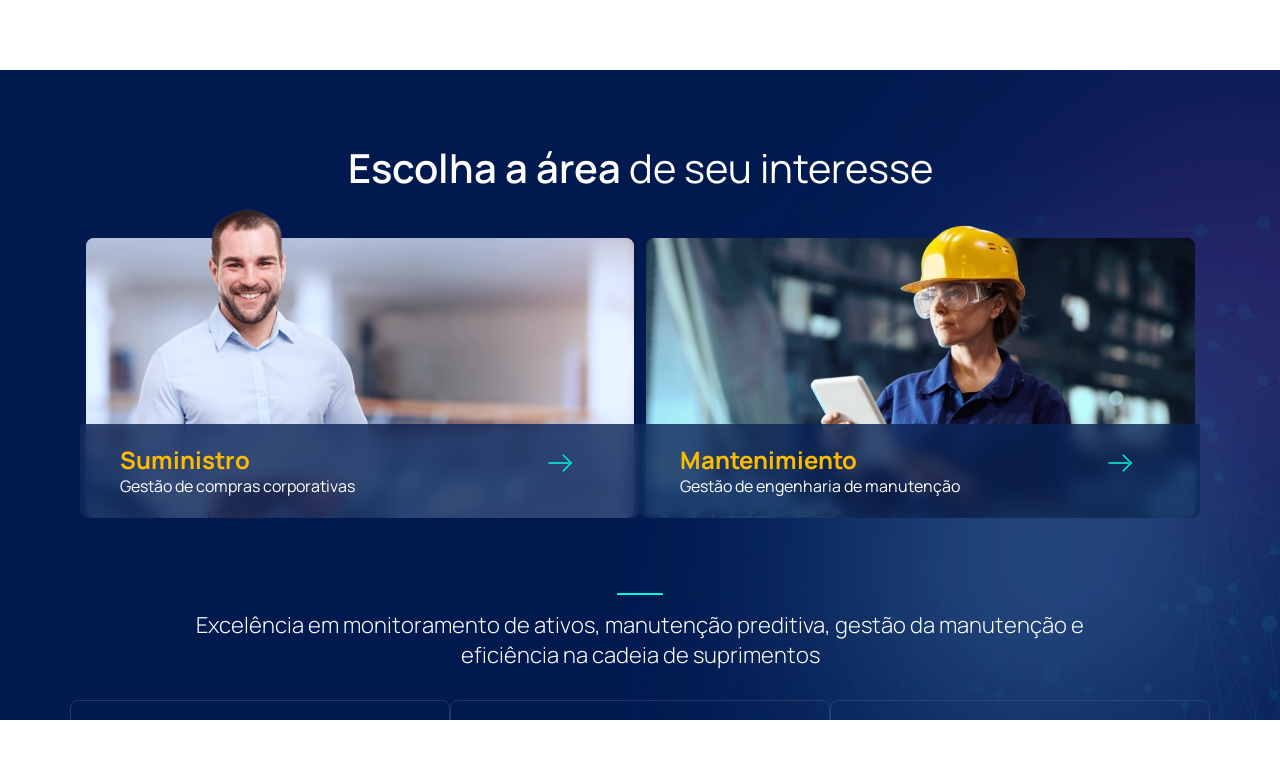

--- FILE ---
content_type: text/html; charset=UTF-8
request_url: https://semapi.com.br/es/
body_size: 48239
content:
<!doctype html><html lang="es-ES"><head><script data-no-optimize="1">var litespeed_docref=sessionStorage.getItem("litespeed_docref");litespeed_docref&&(Object.defineProperty(document,"referrer",{get:function(){return litespeed_docref}}),sessionStorage.removeItem("litespeed_docref"));</script> <meta charset="UTF-8"><meta name="viewport" content="width=device-width, initial-scale=1"><link rel="profile" href="https://gmpg.org/xfn/11"><meta name='robots' content='index, follow, max-image-preview:large, max-snippet:-1, max-video-preview:-1' /><title>Soluções em manutenção e suprimentos | Semapi</title><meta name="description" content="Nossas soluções são projetadas para transformar suas áreas de manutenção e suprimentos em áreas estratégicas. Venha conferir nossos produtos." /><link rel="canonical" href="https://semapi.com.br/es/" /><meta property="og:locale" content="es_ES" /><meta property="og:type" content="website" /><meta property="og:title" content="Soluções em manutenção e suprimentos | Semapi" /><meta property="og:description" content="Nossas soluções são projetadas para transformar suas áreas de manutenção e suprimentos em áreas estratégicas. Venha conferir nossos produtos." /><meta property="og:url" content="https://semapi.com.br/es/" /><meta property="og:site_name" content="SEMAPI" /><meta property="article:modified_time" content="2025-12-02T12:05:08+00:00" /><meta property="og:image" content="https://semapi.com.br/wp-content/uploads/2022/11/semapi.jpg" /><meta property="og:image:width" content="1900" /><meta property="og:image:height" content="1045" /><meta property="og:image:type" content="image/jpeg" /><meta name="twitter:card" content="summary_large_image" /> <script type="application/ld+json" class="yoast-schema-graph">{"@context":"https://schema.org","@graph":[{"@type":"WebPage","@id":"https://semapi.com.br/","url":"https://semapi.com.br/","name":"Soluções em manutenção e suprimentos | Semapi","isPartOf":{"@id":"https://semapi.com.br/#website"},"about":{"@id":"https://semapi.com.br/#organization"},"primaryImageOfPage":{"@id":"https://semapi.com.br/#primaryimage"},"image":{"@id":"https://semapi.com.br/#primaryimage"},"thumbnailUrl":"https://semapi.com.br/wp-content/uploads/2022/10/card-suprimentos.webp","datePublished":"2022-10-14T17:50:19+00:00","dateModified":"2025-12-02T12:05:08+00:00","description":"Nossas soluções são projetadas para transformar suas áreas de manutenção e suprimentos em áreas estratégicas. Venha conferir nossos produtos.","breadcrumb":{"@id":"https://semapi.com.br/#breadcrumb"},"inLanguage":"es","potentialAction":[{"@type":"ReadAction","target":["https://semapi.com.br/"]}]},{"@type":"ImageObject","inLanguage":"es","@id":"https://semapi.com.br/#primaryimage","url":"https://semapi.com.br/wp-content/uploads/2022/10/card-suprimentos.webp","contentUrl":"https://semapi.com.br/wp-content/uploads/2022/10/card-suprimentos.webp"},{"@type":"BreadcrumbList","@id":"https://semapi.com.br/#breadcrumb","itemListElement":[{"@type":"ListItem","position":1,"name":"Home"}]},{"@type":"WebSite","@id":"https://semapi.com.br/#website","url":"https://semapi.com.br/","name":"SEMAPI","description":"","publisher":{"@id":"https://semapi.com.br/#organization"},"potentialAction":[{"@type":"SearchAction","target":{"@type":"EntryPoint","urlTemplate":"https://semapi.com.br/?s={search_term_string}"},"query-input":{"@type":"PropertyValueSpecification","valueRequired":true,"valueName":"search_term_string"}}],"inLanguage":"es"},{"@type":"Organization","@id":"https://semapi.com.br/#organization","name":"SEMAPI","url":"https://semapi.com.br/","logo":{"@type":"ImageObject","inLanguage":"es","@id":"https://semapi.com.br/#/schema/logo/image/","url":"https://semapi.com.br/wp-content/uploads/2020/02/Semapi-Logo.png","contentUrl":"https://semapi.com.br/wp-content/uploads/2020/02/Semapi-Logo.png","width":179,"height":56,"caption":"SEMAPI"},"image":{"@id":"https://semapi.com.br/#/schema/logo/image/"}}]}</script> <meta name="google-site-verification" content="S-shtHHxboqyXanaFFLV8EEUpjKqgFX46SAE3avpJ1g" /><link rel="alternate" type="application/rss+xml" title="SEMAPI &raquo; Feed" href="https://semapi.com.br/es/feed/" /><link rel="alternate" type="application/rss+xml" title="SEMAPI &raquo; Feed de los comentarios" href="https://semapi.com.br/es/comments/feed/" /><link rel="alternate" title="oEmbed (JSON)" type="application/json+oembed" href="https://semapi.com.br/es/wp-json/oembed/1.0/embed?url=https%3A%2F%2Fsemapi.com.br%2Fes%2F" /><link rel="alternate" title="oEmbed (XML)" type="text/xml+oembed" href="https://semapi.com.br/es/wp-json/oembed/1.0/embed?url=https%3A%2F%2Fsemapi.com.br%2Fes%2F&#038;format=xml" />
 <script src="//www.googletagmanager.com/gtag/js?id=G-PMKWEJT4N1"  data-cfasync="false" data-wpfc-render="false" async></script> <script data-cfasync="false" data-wpfc-render="false">var mi_version = '9.11.1';
				var mi_track_user = true;
				var mi_no_track_reason = '';
								var MonsterInsightsDefaultLocations = {"page_location":"https:\/\/semapi.com.br\/es\/"};
								if ( typeof MonsterInsightsPrivacyGuardFilter === 'function' ) {
					var MonsterInsightsLocations = (typeof MonsterInsightsExcludeQuery === 'object') ? MonsterInsightsPrivacyGuardFilter( MonsterInsightsExcludeQuery ) : MonsterInsightsPrivacyGuardFilter( MonsterInsightsDefaultLocations );
				} else {
					var MonsterInsightsLocations = (typeof MonsterInsightsExcludeQuery === 'object') ? MonsterInsightsExcludeQuery : MonsterInsightsDefaultLocations;
				}

								var disableStrs = [
										'ga-disable-G-PMKWEJT4N1',
									];

				/* Function to detect opted out users */
				function __gtagTrackerIsOptedOut() {
					for (var index = 0; index < disableStrs.length; index++) {
						if (document.cookie.indexOf(disableStrs[index] + '=true') > -1) {
							return true;
						}
					}

					return false;
				}

				/* Disable tracking if the opt-out cookie exists. */
				if (__gtagTrackerIsOptedOut()) {
					for (var index = 0; index < disableStrs.length; index++) {
						window[disableStrs[index]] = true;
					}
				}

				/* Opt-out function */
				function __gtagTrackerOptout() {
					for (var index = 0; index < disableStrs.length; index++) {
						document.cookie = disableStrs[index] + '=true; expires=Thu, 31 Dec 2099 23:59:59 UTC; path=/';
						window[disableStrs[index]] = true;
					}
				}

				if ('undefined' === typeof gaOptout) {
					function gaOptout() {
						__gtagTrackerOptout();
					}
				}
								window.dataLayer = window.dataLayer || [];

				window.MonsterInsightsDualTracker = {
					helpers: {},
					trackers: {},
				};
				if (mi_track_user) {
					function __gtagDataLayer() {
						dataLayer.push(arguments);
					}

					function __gtagTracker(type, name, parameters) {
						if (!parameters) {
							parameters = {};
						}

						if (parameters.send_to) {
							__gtagDataLayer.apply(null, arguments);
							return;
						}

						if (type === 'event') {
														parameters.send_to = monsterinsights_frontend.v4_id;
							var hookName = name;
							if (typeof parameters['event_category'] !== 'undefined') {
								hookName = parameters['event_category'] + ':' + name;
							}

							if (typeof MonsterInsightsDualTracker.trackers[hookName] !== 'undefined') {
								MonsterInsightsDualTracker.trackers[hookName](parameters);
							} else {
								__gtagDataLayer('event', name, parameters);
							}
							
						} else {
							__gtagDataLayer.apply(null, arguments);
						}
					}

					__gtagTracker('js', new Date());
					__gtagTracker('set', {
						'developer_id.dZGIzZG': true,
											});
					if ( MonsterInsightsLocations.page_location ) {
						__gtagTracker('set', MonsterInsightsLocations);
					}
										__gtagTracker('config', 'G-PMKWEJT4N1', {"forceSSL":"true","link_attribution":"true"} );
										window.gtag = __gtagTracker;										(function () {
						/* https://developers.google.com/analytics/devguides/collection/analyticsjs/ */
						/* ga and __gaTracker compatibility shim. */
						var noopfn = function () {
							return null;
						};
						var newtracker = function () {
							return new Tracker();
						};
						var Tracker = function () {
							return null;
						};
						var p = Tracker.prototype;
						p.get = noopfn;
						p.set = noopfn;
						p.send = function () {
							var args = Array.prototype.slice.call(arguments);
							args.unshift('send');
							__gaTracker.apply(null, args);
						};
						var __gaTracker = function () {
							var len = arguments.length;
							if (len === 0) {
								return;
							}
							var f = arguments[len - 1];
							if (typeof f !== 'object' || f === null || typeof f.hitCallback !== 'function') {
								if ('send' === arguments[0]) {
									var hitConverted, hitObject = false, action;
									if ('event' === arguments[1]) {
										if ('undefined' !== typeof arguments[3]) {
											hitObject = {
												'eventAction': arguments[3],
												'eventCategory': arguments[2],
												'eventLabel': arguments[4],
												'value': arguments[5] ? arguments[5] : 1,
											}
										}
									}
									if ('pageview' === arguments[1]) {
										if ('undefined' !== typeof arguments[2]) {
											hitObject = {
												'eventAction': 'page_view',
												'page_path': arguments[2],
											}
										}
									}
									if (typeof arguments[2] === 'object') {
										hitObject = arguments[2];
									}
									if (typeof arguments[5] === 'object') {
										Object.assign(hitObject, arguments[5]);
									}
									if ('undefined' !== typeof arguments[1].hitType) {
										hitObject = arguments[1];
										if ('pageview' === hitObject.hitType) {
											hitObject.eventAction = 'page_view';
										}
									}
									if (hitObject) {
										action = 'timing' === arguments[1].hitType ? 'timing_complete' : hitObject.eventAction;
										hitConverted = mapArgs(hitObject);
										__gtagTracker('event', action, hitConverted);
									}
								}
								return;
							}

							function mapArgs(args) {
								var arg, hit = {};
								var gaMap = {
									'eventCategory': 'event_category',
									'eventAction': 'event_action',
									'eventLabel': 'event_label',
									'eventValue': 'event_value',
									'nonInteraction': 'non_interaction',
									'timingCategory': 'event_category',
									'timingVar': 'name',
									'timingValue': 'value',
									'timingLabel': 'event_label',
									'page': 'page_path',
									'location': 'page_location',
									'title': 'page_title',
									'referrer' : 'page_referrer',
								};
								for (arg in args) {
																		if (!(!args.hasOwnProperty(arg) || !gaMap.hasOwnProperty(arg))) {
										hit[gaMap[arg]] = args[arg];
									} else {
										hit[arg] = args[arg];
									}
								}
								return hit;
							}

							try {
								f.hitCallback();
							} catch (ex) {
							}
						};
						__gaTracker.create = newtracker;
						__gaTracker.getByName = newtracker;
						__gaTracker.getAll = function () {
							return [];
						};
						__gaTracker.remove = noopfn;
						__gaTracker.loaded = true;
						window['__gaTracker'] = __gaTracker;
					})();
									} else {
										console.log("");
					(function () {
						function __gtagTracker() {
							return null;
						}

						window['__gtagTracker'] = __gtagTracker;
						window['gtag'] = __gtagTracker;
					})();
									}</script> <style id='wp-img-auto-sizes-contain-inline-css'>img:is([sizes=auto i],[sizes^="auto," i]){contain-intrinsic-size:3000px 1500px}
/*# sourceURL=wp-img-auto-sizes-contain-inline-css */</style><link data-optimized="2" rel="stylesheet" href="https://semapi.com.br/wp-content/litespeed/css/19f696b6e2764116d7850d7998691ccb.css?ver=39ee6" /><style id='global-styles-inline-css'>:root{--wp--preset--aspect-ratio--square: 1;--wp--preset--aspect-ratio--4-3: 4/3;--wp--preset--aspect-ratio--3-4: 3/4;--wp--preset--aspect-ratio--3-2: 3/2;--wp--preset--aspect-ratio--2-3: 2/3;--wp--preset--aspect-ratio--16-9: 16/9;--wp--preset--aspect-ratio--9-16: 9/16;--wp--preset--color--black: #000000;--wp--preset--color--cyan-bluish-gray: #abb8c3;--wp--preset--color--white: #ffffff;--wp--preset--color--pale-pink: #f78da7;--wp--preset--color--vivid-red: #cf2e2e;--wp--preset--color--luminous-vivid-orange: #ff6900;--wp--preset--color--luminous-vivid-amber: #fcb900;--wp--preset--color--light-green-cyan: #7bdcb5;--wp--preset--color--vivid-green-cyan: #00d084;--wp--preset--color--pale-cyan-blue: #8ed1fc;--wp--preset--color--vivid-cyan-blue: #0693e3;--wp--preset--color--vivid-purple: #9b51e0;--wp--preset--gradient--vivid-cyan-blue-to-vivid-purple: linear-gradient(135deg,rgb(6,147,227) 0%,rgb(155,81,224) 100%);--wp--preset--gradient--light-green-cyan-to-vivid-green-cyan: linear-gradient(135deg,rgb(122,220,180) 0%,rgb(0,208,130) 100%);--wp--preset--gradient--luminous-vivid-amber-to-luminous-vivid-orange: linear-gradient(135deg,rgb(252,185,0) 0%,rgb(255,105,0) 100%);--wp--preset--gradient--luminous-vivid-orange-to-vivid-red: linear-gradient(135deg,rgb(255,105,0) 0%,rgb(207,46,46) 100%);--wp--preset--gradient--very-light-gray-to-cyan-bluish-gray: linear-gradient(135deg,rgb(238,238,238) 0%,rgb(169,184,195) 100%);--wp--preset--gradient--cool-to-warm-spectrum: linear-gradient(135deg,rgb(74,234,220) 0%,rgb(151,120,209) 20%,rgb(207,42,186) 40%,rgb(238,44,130) 60%,rgb(251,105,98) 80%,rgb(254,248,76) 100%);--wp--preset--gradient--blush-light-purple: linear-gradient(135deg,rgb(255,206,236) 0%,rgb(152,150,240) 100%);--wp--preset--gradient--blush-bordeaux: linear-gradient(135deg,rgb(254,205,165) 0%,rgb(254,45,45) 50%,rgb(107,0,62) 100%);--wp--preset--gradient--luminous-dusk: linear-gradient(135deg,rgb(255,203,112) 0%,rgb(199,81,192) 50%,rgb(65,88,208) 100%);--wp--preset--gradient--pale-ocean: linear-gradient(135deg,rgb(255,245,203) 0%,rgb(182,227,212) 50%,rgb(51,167,181) 100%);--wp--preset--gradient--electric-grass: linear-gradient(135deg,rgb(202,248,128) 0%,rgb(113,206,126) 100%);--wp--preset--gradient--midnight: linear-gradient(135deg,rgb(2,3,129) 0%,rgb(40,116,252) 100%);--wp--preset--font-size--small: 13px;--wp--preset--font-size--medium: 20px;--wp--preset--font-size--large: 36px;--wp--preset--font-size--x-large: 42px;--wp--preset--spacing--20: 0.44rem;--wp--preset--spacing--30: 0.67rem;--wp--preset--spacing--40: 1rem;--wp--preset--spacing--50: 1.5rem;--wp--preset--spacing--60: 2.25rem;--wp--preset--spacing--70: 3.38rem;--wp--preset--spacing--80: 5.06rem;--wp--preset--shadow--natural: 6px 6px 9px rgba(0, 0, 0, 0.2);--wp--preset--shadow--deep: 12px 12px 50px rgba(0, 0, 0, 0.4);--wp--preset--shadow--sharp: 6px 6px 0px rgba(0, 0, 0, 0.2);--wp--preset--shadow--outlined: 6px 6px 0px -3px rgb(255, 255, 255), 6px 6px rgb(0, 0, 0);--wp--preset--shadow--crisp: 6px 6px 0px rgb(0, 0, 0);}:root { --wp--style--global--content-size: 800px;--wp--style--global--wide-size: 1200px; }:where(body) { margin: 0; }.wp-site-blocks > .alignleft { float: left; margin-right: 2em; }.wp-site-blocks > .alignright { float: right; margin-left: 2em; }.wp-site-blocks > .aligncenter { justify-content: center; margin-left: auto; margin-right: auto; }:where(.wp-site-blocks) > * { margin-block-start: 24px; margin-block-end: 0; }:where(.wp-site-blocks) > :first-child { margin-block-start: 0; }:where(.wp-site-blocks) > :last-child { margin-block-end: 0; }:root { --wp--style--block-gap: 24px; }:root :where(.is-layout-flow) > :first-child{margin-block-start: 0;}:root :where(.is-layout-flow) > :last-child{margin-block-end: 0;}:root :where(.is-layout-flow) > *{margin-block-start: 24px;margin-block-end: 0;}:root :where(.is-layout-constrained) > :first-child{margin-block-start: 0;}:root :where(.is-layout-constrained) > :last-child{margin-block-end: 0;}:root :where(.is-layout-constrained) > *{margin-block-start: 24px;margin-block-end: 0;}:root :where(.is-layout-flex){gap: 24px;}:root :where(.is-layout-grid){gap: 24px;}.is-layout-flow > .alignleft{float: left;margin-inline-start: 0;margin-inline-end: 2em;}.is-layout-flow > .alignright{float: right;margin-inline-start: 2em;margin-inline-end: 0;}.is-layout-flow > .aligncenter{margin-left: auto !important;margin-right: auto !important;}.is-layout-constrained > .alignleft{float: left;margin-inline-start: 0;margin-inline-end: 2em;}.is-layout-constrained > .alignright{float: right;margin-inline-start: 2em;margin-inline-end: 0;}.is-layout-constrained > .aligncenter{margin-left: auto !important;margin-right: auto !important;}.is-layout-constrained > :where(:not(.alignleft):not(.alignright):not(.alignfull)){max-width: var(--wp--style--global--content-size);margin-left: auto !important;margin-right: auto !important;}.is-layout-constrained > .alignwide{max-width: var(--wp--style--global--wide-size);}body .is-layout-flex{display: flex;}.is-layout-flex{flex-wrap: wrap;align-items: center;}.is-layout-flex > :is(*, div){margin: 0;}body .is-layout-grid{display: grid;}.is-layout-grid > :is(*, div){margin: 0;}body{padding-top: 0px;padding-right: 0px;padding-bottom: 0px;padding-left: 0px;}a:where(:not(.wp-element-button)){text-decoration: underline;}:root :where(.wp-element-button, .wp-block-button__link){background-color: #32373c;border-width: 0;color: #fff;font-family: inherit;font-size: inherit;font-style: inherit;font-weight: inherit;letter-spacing: inherit;line-height: inherit;padding-top: calc(0.667em + 2px);padding-right: calc(1.333em + 2px);padding-bottom: calc(0.667em + 2px);padding-left: calc(1.333em + 2px);text-decoration: none;text-transform: inherit;}.has-black-color{color: var(--wp--preset--color--black) !important;}.has-cyan-bluish-gray-color{color: var(--wp--preset--color--cyan-bluish-gray) !important;}.has-white-color{color: var(--wp--preset--color--white) !important;}.has-pale-pink-color{color: var(--wp--preset--color--pale-pink) !important;}.has-vivid-red-color{color: var(--wp--preset--color--vivid-red) !important;}.has-luminous-vivid-orange-color{color: var(--wp--preset--color--luminous-vivid-orange) !important;}.has-luminous-vivid-amber-color{color: var(--wp--preset--color--luminous-vivid-amber) !important;}.has-light-green-cyan-color{color: var(--wp--preset--color--light-green-cyan) !important;}.has-vivid-green-cyan-color{color: var(--wp--preset--color--vivid-green-cyan) !important;}.has-pale-cyan-blue-color{color: var(--wp--preset--color--pale-cyan-blue) !important;}.has-vivid-cyan-blue-color{color: var(--wp--preset--color--vivid-cyan-blue) !important;}.has-vivid-purple-color{color: var(--wp--preset--color--vivid-purple) !important;}.has-black-background-color{background-color: var(--wp--preset--color--black) !important;}.has-cyan-bluish-gray-background-color{background-color: var(--wp--preset--color--cyan-bluish-gray) !important;}.has-white-background-color{background-color: var(--wp--preset--color--white) !important;}.has-pale-pink-background-color{background-color: var(--wp--preset--color--pale-pink) !important;}.has-vivid-red-background-color{background-color: var(--wp--preset--color--vivid-red) !important;}.has-luminous-vivid-orange-background-color{background-color: var(--wp--preset--color--luminous-vivid-orange) !important;}.has-luminous-vivid-amber-background-color{background-color: var(--wp--preset--color--luminous-vivid-amber) !important;}.has-light-green-cyan-background-color{background-color: var(--wp--preset--color--light-green-cyan) !important;}.has-vivid-green-cyan-background-color{background-color: var(--wp--preset--color--vivid-green-cyan) !important;}.has-pale-cyan-blue-background-color{background-color: var(--wp--preset--color--pale-cyan-blue) !important;}.has-vivid-cyan-blue-background-color{background-color: var(--wp--preset--color--vivid-cyan-blue) !important;}.has-vivid-purple-background-color{background-color: var(--wp--preset--color--vivid-purple) !important;}.has-black-border-color{border-color: var(--wp--preset--color--black) !important;}.has-cyan-bluish-gray-border-color{border-color: var(--wp--preset--color--cyan-bluish-gray) !important;}.has-white-border-color{border-color: var(--wp--preset--color--white) !important;}.has-pale-pink-border-color{border-color: var(--wp--preset--color--pale-pink) !important;}.has-vivid-red-border-color{border-color: var(--wp--preset--color--vivid-red) !important;}.has-luminous-vivid-orange-border-color{border-color: var(--wp--preset--color--luminous-vivid-orange) !important;}.has-luminous-vivid-amber-border-color{border-color: var(--wp--preset--color--luminous-vivid-amber) !important;}.has-light-green-cyan-border-color{border-color: var(--wp--preset--color--light-green-cyan) !important;}.has-vivid-green-cyan-border-color{border-color: var(--wp--preset--color--vivid-green-cyan) !important;}.has-pale-cyan-blue-border-color{border-color: var(--wp--preset--color--pale-cyan-blue) !important;}.has-vivid-cyan-blue-border-color{border-color: var(--wp--preset--color--vivid-cyan-blue) !important;}.has-vivid-purple-border-color{border-color: var(--wp--preset--color--vivid-purple) !important;}.has-vivid-cyan-blue-to-vivid-purple-gradient-background{background: var(--wp--preset--gradient--vivid-cyan-blue-to-vivid-purple) !important;}.has-light-green-cyan-to-vivid-green-cyan-gradient-background{background: var(--wp--preset--gradient--light-green-cyan-to-vivid-green-cyan) !important;}.has-luminous-vivid-amber-to-luminous-vivid-orange-gradient-background{background: var(--wp--preset--gradient--luminous-vivid-amber-to-luminous-vivid-orange) !important;}.has-luminous-vivid-orange-to-vivid-red-gradient-background{background: var(--wp--preset--gradient--luminous-vivid-orange-to-vivid-red) !important;}.has-very-light-gray-to-cyan-bluish-gray-gradient-background{background: var(--wp--preset--gradient--very-light-gray-to-cyan-bluish-gray) !important;}.has-cool-to-warm-spectrum-gradient-background{background: var(--wp--preset--gradient--cool-to-warm-spectrum) !important;}.has-blush-light-purple-gradient-background{background: var(--wp--preset--gradient--blush-light-purple) !important;}.has-blush-bordeaux-gradient-background{background: var(--wp--preset--gradient--blush-bordeaux) !important;}.has-luminous-dusk-gradient-background{background: var(--wp--preset--gradient--luminous-dusk) !important;}.has-pale-ocean-gradient-background{background: var(--wp--preset--gradient--pale-ocean) !important;}.has-electric-grass-gradient-background{background: var(--wp--preset--gradient--electric-grass) !important;}.has-midnight-gradient-background{background: var(--wp--preset--gradient--midnight) !important;}.has-small-font-size{font-size: var(--wp--preset--font-size--small) !important;}.has-medium-font-size{font-size: var(--wp--preset--font-size--medium) !important;}.has-large-font-size{font-size: var(--wp--preset--font-size--large) !important;}.has-x-large-font-size{font-size: var(--wp--preset--font-size--x-large) !important;}
:root :where(.wp-block-pullquote){font-size: 1.5em;line-height: 1.6;}
/*# sourceURL=global-styles-inline-css */</style><style id='moove_gdpr_frontend-inline-css'>#moove_gdpr_cookie_modal .moove-gdpr-modal-content .moove-gdpr-tab-main h3.tab-title, 
				#moove_gdpr_cookie_modal .moove-gdpr-modal-content .moove-gdpr-tab-main span.tab-title,
				#moove_gdpr_cookie_modal .moove-gdpr-modal-content .moove-gdpr-modal-left-content #moove-gdpr-menu li a, 
				#moove_gdpr_cookie_modal .moove-gdpr-modal-content .moove-gdpr-modal-left-content #moove-gdpr-menu li button,
				#moove_gdpr_cookie_modal .moove-gdpr-modal-content .moove-gdpr-modal-left-content .moove-gdpr-branding-cnt a,
				#moove_gdpr_cookie_modal .moove-gdpr-modal-content .moove-gdpr-modal-footer-content .moove-gdpr-button-holder a.mgbutton, 
				#moove_gdpr_cookie_modal .moove-gdpr-modal-content .moove-gdpr-modal-footer-content .moove-gdpr-button-holder button.mgbutton,
				#moove_gdpr_cookie_modal .cookie-switch .cookie-slider:after, 
				#moove_gdpr_cookie_modal .cookie-switch .slider:after, 
				#moove_gdpr_cookie_modal .switch .cookie-slider:after, 
				#moove_gdpr_cookie_modal .switch .slider:after,
				#moove_gdpr_cookie_info_bar .moove-gdpr-info-bar-container .moove-gdpr-info-bar-content p, 
				#moove_gdpr_cookie_info_bar .moove-gdpr-info-bar-container .moove-gdpr-info-bar-content p a,
				#moove_gdpr_cookie_info_bar .moove-gdpr-info-bar-container .moove-gdpr-info-bar-content a.mgbutton, 
				#moove_gdpr_cookie_info_bar .moove-gdpr-info-bar-container .moove-gdpr-info-bar-content button.mgbutton,
				#moove_gdpr_cookie_modal .moove-gdpr-modal-content .moove-gdpr-tab-main .moove-gdpr-tab-main-content h1, 
				#moove_gdpr_cookie_modal .moove-gdpr-modal-content .moove-gdpr-tab-main .moove-gdpr-tab-main-content h2, 
				#moove_gdpr_cookie_modal .moove-gdpr-modal-content .moove-gdpr-tab-main .moove-gdpr-tab-main-content h3, 
				#moove_gdpr_cookie_modal .moove-gdpr-modal-content .moove-gdpr-tab-main .moove-gdpr-tab-main-content h4, 
				#moove_gdpr_cookie_modal .moove-gdpr-modal-content .moove-gdpr-tab-main .moove-gdpr-tab-main-content h5, 
				#moove_gdpr_cookie_modal .moove-gdpr-modal-content .moove-gdpr-tab-main .moove-gdpr-tab-main-content h6,
				#moove_gdpr_cookie_modal .moove-gdpr-modal-content.moove_gdpr_modal_theme_v2 .moove-gdpr-modal-title .tab-title,
				#moove_gdpr_cookie_modal .moove-gdpr-modal-content.moove_gdpr_modal_theme_v2 .moove-gdpr-tab-main h3.tab-title, 
				#moove_gdpr_cookie_modal .moove-gdpr-modal-content.moove_gdpr_modal_theme_v2 .moove-gdpr-tab-main span.tab-title,
				#moove_gdpr_cookie_modal .moove-gdpr-modal-content.moove_gdpr_modal_theme_v2 .moove-gdpr-branding-cnt a {
					font-weight: inherit				}
			#moove_gdpr_cookie_modal,#moove_gdpr_cookie_info_bar,.gdpr_cookie_settings_shortcode_content{font-family:inherit}#moove_gdpr_save_popup_settings_button{background-color:#373737;color:#fff}#moove_gdpr_save_popup_settings_button:hover{background-color:#000}#moove_gdpr_cookie_info_bar .moove-gdpr-info-bar-container .moove-gdpr-info-bar-content a.mgbutton,#moove_gdpr_cookie_info_bar .moove-gdpr-info-bar-container .moove-gdpr-info-bar-content button.mgbutton{background-color:#00174d}#moove_gdpr_cookie_modal .moove-gdpr-modal-content .moove-gdpr-modal-footer-content .moove-gdpr-button-holder a.mgbutton,#moove_gdpr_cookie_modal .moove-gdpr-modal-content .moove-gdpr-modal-footer-content .moove-gdpr-button-holder button.mgbutton,.gdpr_cookie_settings_shortcode_content .gdpr-shr-button.button-green{background-color:#00174d;border-color:#00174d}#moove_gdpr_cookie_modal .moove-gdpr-modal-content .moove-gdpr-modal-footer-content .moove-gdpr-button-holder a.mgbutton:hover,#moove_gdpr_cookie_modal .moove-gdpr-modal-content .moove-gdpr-modal-footer-content .moove-gdpr-button-holder button.mgbutton:hover,.gdpr_cookie_settings_shortcode_content .gdpr-shr-button.button-green:hover{background-color:#fff;color:#00174d}#moove_gdpr_cookie_modal .moove-gdpr-modal-content .moove-gdpr-modal-close i,#moove_gdpr_cookie_modal .moove-gdpr-modal-content .moove-gdpr-modal-close span.gdpr-icon{background-color:#00174d;border:1px solid #00174d}#moove_gdpr_cookie_info_bar span.moove-gdpr-infobar-allow-all.focus-g,#moove_gdpr_cookie_info_bar span.moove-gdpr-infobar-allow-all:focus,#moove_gdpr_cookie_info_bar button.moove-gdpr-infobar-allow-all.focus-g,#moove_gdpr_cookie_info_bar button.moove-gdpr-infobar-allow-all:focus,#moove_gdpr_cookie_info_bar span.moove-gdpr-infobar-reject-btn.focus-g,#moove_gdpr_cookie_info_bar span.moove-gdpr-infobar-reject-btn:focus,#moove_gdpr_cookie_info_bar button.moove-gdpr-infobar-reject-btn.focus-g,#moove_gdpr_cookie_info_bar button.moove-gdpr-infobar-reject-btn:focus,#moove_gdpr_cookie_info_bar span.change-settings-button.focus-g,#moove_gdpr_cookie_info_bar span.change-settings-button:focus,#moove_gdpr_cookie_info_bar button.change-settings-button.focus-g,#moove_gdpr_cookie_info_bar button.change-settings-button:focus{-webkit-box-shadow:0 0 1px 3px #00174d;-moz-box-shadow:0 0 1px 3px #00174d;box-shadow:0 0 1px 3px #00174d}#moove_gdpr_cookie_modal .moove-gdpr-modal-content .moove-gdpr-modal-close i:hover,#moove_gdpr_cookie_modal .moove-gdpr-modal-content .moove-gdpr-modal-close span.gdpr-icon:hover,#moove_gdpr_cookie_info_bar span[data-href]>u.change-settings-button{color:#00174d}#moove_gdpr_cookie_modal .moove-gdpr-modal-content .moove-gdpr-modal-left-content #moove-gdpr-menu li.menu-item-selected a span.gdpr-icon,#moove_gdpr_cookie_modal .moove-gdpr-modal-content .moove-gdpr-modal-left-content #moove-gdpr-menu li.menu-item-selected button span.gdpr-icon{color:inherit}#moove_gdpr_cookie_modal .moove-gdpr-modal-content .moove-gdpr-modal-left-content #moove-gdpr-menu li a span.gdpr-icon,#moove_gdpr_cookie_modal .moove-gdpr-modal-content .moove-gdpr-modal-left-content #moove-gdpr-menu li button span.gdpr-icon{color:inherit}#moove_gdpr_cookie_modal .gdpr-acc-link{line-height:0;font-size:0;color:transparent;position:absolute}#moove_gdpr_cookie_modal .moove-gdpr-modal-content .moove-gdpr-modal-close:hover i,#moove_gdpr_cookie_modal .moove-gdpr-modal-content .moove-gdpr-modal-left-content #moove-gdpr-menu li a,#moove_gdpr_cookie_modal .moove-gdpr-modal-content .moove-gdpr-modal-left-content #moove-gdpr-menu li button,#moove_gdpr_cookie_modal .moove-gdpr-modal-content .moove-gdpr-modal-left-content #moove-gdpr-menu li button i,#moove_gdpr_cookie_modal .moove-gdpr-modal-content .moove-gdpr-modal-left-content #moove-gdpr-menu li a i,#moove_gdpr_cookie_modal .moove-gdpr-modal-content .moove-gdpr-tab-main .moove-gdpr-tab-main-content a:hover,#moove_gdpr_cookie_info_bar.moove-gdpr-dark-scheme .moove-gdpr-info-bar-container .moove-gdpr-info-bar-content a.mgbutton:hover,#moove_gdpr_cookie_info_bar.moove-gdpr-dark-scheme .moove-gdpr-info-bar-container .moove-gdpr-info-bar-content button.mgbutton:hover,#moove_gdpr_cookie_info_bar.moove-gdpr-dark-scheme .moove-gdpr-info-bar-container .moove-gdpr-info-bar-content a:hover,#moove_gdpr_cookie_info_bar.moove-gdpr-dark-scheme .moove-gdpr-info-bar-container .moove-gdpr-info-bar-content button:hover,#moove_gdpr_cookie_info_bar.moove-gdpr-dark-scheme .moove-gdpr-info-bar-container .moove-gdpr-info-bar-content span.change-settings-button:hover,#moove_gdpr_cookie_info_bar.moove-gdpr-dark-scheme .moove-gdpr-info-bar-container .moove-gdpr-info-bar-content button.change-settings-button:hover,#moove_gdpr_cookie_info_bar.moove-gdpr-dark-scheme .moove-gdpr-info-bar-container .moove-gdpr-info-bar-content u.change-settings-button:hover,#moove_gdpr_cookie_info_bar span[data-href]>u.change-settings-button,#moove_gdpr_cookie_info_bar.moove-gdpr-dark-scheme .moove-gdpr-info-bar-container .moove-gdpr-info-bar-content a.mgbutton.focus-g,#moove_gdpr_cookie_info_bar.moove-gdpr-dark-scheme .moove-gdpr-info-bar-container .moove-gdpr-info-bar-content button.mgbutton.focus-g,#moove_gdpr_cookie_info_bar.moove-gdpr-dark-scheme .moove-gdpr-info-bar-container .moove-gdpr-info-bar-content a.focus-g,#moove_gdpr_cookie_info_bar.moove-gdpr-dark-scheme .moove-gdpr-info-bar-container .moove-gdpr-info-bar-content button.focus-g,#moove_gdpr_cookie_info_bar.moove-gdpr-dark-scheme .moove-gdpr-info-bar-container .moove-gdpr-info-bar-content a.mgbutton:focus,#moove_gdpr_cookie_info_bar.moove-gdpr-dark-scheme .moove-gdpr-info-bar-container .moove-gdpr-info-bar-content button.mgbutton:focus,#moove_gdpr_cookie_info_bar.moove-gdpr-dark-scheme .moove-gdpr-info-bar-container .moove-gdpr-info-bar-content a:focus,#moove_gdpr_cookie_info_bar.moove-gdpr-dark-scheme .moove-gdpr-info-bar-container .moove-gdpr-info-bar-content button:focus,#moove_gdpr_cookie_info_bar.moove-gdpr-dark-scheme .moove-gdpr-info-bar-container .moove-gdpr-info-bar-content span.change-settings-button.focus-g,span.change-settings-button:focus,button.change-settings-button.focus-g,button.change-settings-button:focus,#moove_gdpr_cookie_info_bar.moove-gdpr-dark-scheme .moove-gdpr-info-bar-container .moove-gdpr-info-bar-content u.change-settings-button.focus-g,#moove_gdpr_cookie_info_bar.moove-gdpr-dark-scheme .moove-gdpr-info-bar-container .moove-gdpr-info-bar-content u.change-settings-button:focus{color:#00174d}#moove_gdpr_cookie_modal .moove-gdpr-branding.focus-g span,#moove_gdpr_cookie_modal .moove-gdpr-modal-content .moove-gdpr-tab-main a.focus-g,#moove_gdpr_cookie_modal .moove-gdpr-modal-content .moove-gdpr-tab-main .gdpr-cd-details-toggle.focus-g{color:#00174d}#moove_gdpr_cookie_modal.gdpr_lightbox-hide{display:none}#moove_gdpr_cookie_info_bar .moove-gdpr-info-bar-container .moove-gdpr-info-bar-content a.mgbutton,#moove_gdpr_cookie_info_bar .moove-gdpr-info-bar-container .moove-gdpr-info-bar-content button.mgbutton,#moove_gdpr_cookie_modal .moove-gdpr-modal-content .moove-gdpr-modal-footer-content .moove-gdpr-button-holder a.mgbutton,#moove_gdpr_cookie_modal .moove-gdpr-modal-content .moove-gdpr-modal-footer-content .moove-gdpr-button-holder button.mgbutton,.gdpr-shr-button,#moove_gdpr_cookie_info_bar .moove-gdpr-infobar-close-btn{border-radius:0}
/*# sourceURL=moove_gdpr_frontend-inline-css */</style> <script type="litespeed/javascript" data-src="https://semapi.com.br/wp-includes/js/jquery/jquery.min.js" id="jquery-core-js"></script> <script type="litespeed/javascript" data-src="https://semapi.com.br/wp-content/plugins/google-analytics-for-wordpress/assets/js/frontend-gtag.min.js" id="monsterinsights-frontend-script-js" data-wp-strategy="async"></script> <script data-cfasync="false" data-wpfc-render="false" id='monsterinsights-frontend-script-js-extra'>var monsterinsights_frontend = {"js_events_tracking":"true","download_extensions":"doc,pdf,ppt,zip,xls,docx,pptx,xlsx","inbound_paths":"[{\"path\":\"\\\/go\\\/\",\"label\":\"affiliate\"},{\"path\":\"\\\/recommend\\\/\",\"label\":\"affiliate\"}]","home_url":"https:\/\/semapi.com.br\/es","hash_tracking":"false","v4_id":"G-PMKWEJT4N1"};</script> <script id="sib-front-js-js-extra" type="litespeed/javascript">var sibErrMsg={"invalidMail":"Please fill out valid email address","requiredField":"Please fill out required fields","invalidDateFormat":"Please fill out valid date format","invalidSMSFormat":"Please fill out valid phone number"};var ajax_sib_front_object={"ajax_url":"https://semapi.com.br/wp-admin/admin-ajax.php","ajax_nonce":"97a87324df","flag_url":"https://semapi.com.br/wp-content/plugins/mailin/img/flags/"}</script> <link rel="https://api.w.org/" href="https://semapi.com.br/es/wp-json/" /><link rel="alternate" title="JSON" type="application/json" href="https://semapi.com.br/es/wp-json/wp/v2/pages/283" /><link rel="EditURI" type="application/rsd+xml" title="RSD" href="https://semapi.com.br/xmlrpc.php?rsd" /><meta name="generator" content="WordPress 6.9" /><link rel='shortlink' href='https://semapi.com.br/es/' /> <script type="litespeed/javascript">(function(c,l,a,r,i,t,y){c[a]=c[a]||function(){(c[a].q=c[a].q||[]).push(arguments)};t=l.createElement(r);t.async=1;t.src="https://www.clarity.ms/tag/"+i+"?ref=wordpress";y=l.getElementsByTagName(r)[0];y.parentNode.insertBefore(t,y)})(window,document,"clarity","script","fo0rjriml6")</script> <script type="litespeed/javascript">jQuery(document).ready(function($){jQuery(".trp-flag-image").each(function(index){const $new=jQuery(this).attr('src').replace("-12x12","");jQuery(this).attr('src',$new);console.log($new)})})</script> <link rel="alternate" hreflang="pt-BR" href="https://semapi.com.br/"/><link rel="alternate" hreflang="en-US" href="https://semapi.com.br/en/"/><link rel="alternate" hreflang="es-ES" href="https://semapi.com.br/es/"/><link rel="alternate" hreflang="pt" href="https://semapi.com.br/"/><link rel="alternate" hreflang="en" href="https://semapi.com.br/en/"/><link rel="alternate" hreflang="es" href="https://semapi.com.br/es/"/><meta name="generator" content="Elementor 3.34.2; features: additional_custom_breakpoints; settings: css_print_method-external, google_font-enabled, font_display-auto">
 <script type="litespeed/javascript" data-src="https://www.googletagmanager.com/gtag/js?id=G-PX1CNE1PF2"></script> <script type="litespeed/javascript">window.dataLayer=window.dataLayer||[];function gtag(){dataLayer.push(arguments)}
gtag('js',new Date());gtag('config','G-PX1CNE1PF2')</script> <style>.e-con.e-parent:nth-of-type(n+4):not(.e-lazyloaded):not(.e-no-lazyload),
				.e-con.e-parent:nth-of-type(n+4):not(.e-lazyloaded):not(.e-no-lazyload) * {
					background-image: none !important;
				}
				@media screen and (max-height: 1024px) {
					.e-con.e-parent:nth-of-type(n+3):not(.e-lazyloaded):not(.e-no-lazyload),
					.e-con.e-parent:nth-of-type(n+3):not(.e-lazyloaded):not(.e-no-lazyload) * {
						background-image: none !important;
					}
				}
				@media screen and (max-height: 640px) {
					.e-con.e-parent:nth-of-type(n+2):not(.e-lazyloaded):not(.e-no-lazyload),
					.e-con.e-parent:nth-of-type(n+2):not(.e-lazyloaded):not(.e-no-lazyload) * {
						background-image: none !important;
					}
				}</style><link rel="icon" href="https://semapi.com.br/wp-content/uploads/2022/11/favicon.png" sizes="32x32" /><link rel="icon" href="https://semapi.com.br/wp-content/uploads/2022/11/favicon.png" sizes="192x192" /><link rel="apple-touch-icon" href="https://semapi.com.br/wp-content/uploads/2022/11/favicon.png" /><meta name="msapplication-TileImage" content="https://semapi.com.br/wp-content/uploads/2022/11/favicon.png" /><style id="wp-custom-css">/* SUBITEM MENU */
   a i.ico-menu {    
   padding: 5px 5px 5px  5px;
   width: 20px;
   height: 20px;
   margin-right: 10px;
   font-size: 12px;
   color:#FFBB00;
   text-align: center;
   }

/* ICONE ACORDION */
   a i.ico-acordion {    
   padding: 5px 5px 5px  0px;
   width: 30px;
   height: 30px;
   margin-right: 0px;
   font-size: 16px;
   color:#FFBB00;
   text-align: left;
   }

/* MULTI-IDIOMA */
img.trp-flag-image {
		margin: 0 !important;
	width: auto !important;
	height: auto !important;
}
a.trp-ls-shortcode-disabled-language.trp-ls-disabled-language {
    text-align: right;
}
.trp-language-switcher > div {
	border: none;
		background-color: transparent !important;
	background-image: linear-gradient(45deg, transparent 50%, #318FC7 50%), linear-gradient(135deg, #318FC7 35%, transparent 45%);
}
.trp-language-switcher > div > a {
    margin-left: 10px;
}</style></head><body class="home wp-singular page-template page-template-elementor_header_footer page page-id-283 wp-custom-logo wp-embed-responsive wp-theme-hello-elementor translatepress-es_ES hello-elementor-default elementor-default elementor-template-full-width elementor-kit-80 elementor-page elementor-page-283"><a class="skip-link screen-reader-text" href="#content" data-no-translation="" data-trp-gettext="">Ir al contenido</a><header data-elementor-type="header" data-elementor-id="258" class="elementor elementor-258 elementor-location-header" data-elementor-post-type="elementor_library"><div class="elementor-element elementor-element-493c012 animated-fast e-flex e-con-boxed elementor-invisible e-con e-parent" data-id="493c012" data-element_type="container" data-settings="{&quot;background_background&quot;:&quot;classic&quot;,&quot;sticky&quot;:&quot;top&quot;,&quot;sticky_effects_offset&quot;:70,&quot;animation&quot;:&quot;slideInDown&quot;,&quot;jet_parallax_layout_list&quot;:[],&quot;sticky_on&quot;:[&quot;widescreen&quot;,&quot;desktop&quot;,&quot;tablet&quot;,&quot;mobile&quot;],&quot;sticky_offset&quot;:0,&quot;sticky_anchor_link_offset&quot;:0}"><div class="e-con-inner"><div class="elementor-element elementor-element-8c1fff7 elementor-widget elementor-widget-theme-site-logo elementor-widget-image" data-id="8c1fff7" data-element_type="widget" data-widget_type="theme-site-logo.default"><div class="elementor-widget-container">
<a href="https://semapi.com.br/es">
<img data-lazyloaded="1" src="[data-uri]" width="179" height="56" data-src="https://semapi.com.br/wp-content/uploads/2020/02/Semapi-Logo.png" class="attachment-full size-full wp-image-242" alt="Semapi Logo" />				</a></div></div><div class="elementor-element elementor-element-48c3b93 elementor-nav-menu--stretch elementor-nav-menu--dropdown-tablet elementor-nav-menu__text-align-aside elementor-nav-menu--toggle elementor-nav-menu--burger elementor-widget elementor-widget-nav-menu" data-id="48c3b93" data-element_type="widget" data-settings="{&quot;submenu_icon&quot;:{&quot;value&quot;:&quot;&lt;i class=\&quot;fas fa-chevron-down\&quot; aria-hidden=\&quot;true\&quot;&gt;&lt;\/i&gt;&quot;,&quot;library&quot;:&quot;fa-solid&quot;},&quot;full_width&quot;:&quot;stretch&quot;,&quot;layout&quot;:&quot;horizontal&quot;,&quot;toggle&quot;:&quot;burger&quot;}" data-widget_type="nav-menu.default"><div class="elementor-widget-container"><nav aria-label="Menú" class="elementor-nav-menu--main elementor-nav-menu__container elementor-nav-menu--layout-horizontal e--pointer-none" data-no-translation-aria-label=""><ul id="menu-1-48c3b93" class="elementor-nav-menu"><li class="menu-item menu-item-type-custom menu-item-object-custom menu-item-has-children menu-item-24"><a class="elementor-item">Institucional</a><ul class="sub-menu elementor-nav-menu--dropdown"><li class="menu-item menu-item-type-post_type menu-item-object-page menu-item-1450"><a href="https://semapi.com.br/es/quem-somos/" class="elementor-sub-item">Quiénes somos</a></li><li class="menu-item menu-item-type-post_type menu-item-object-page menu-item-1447"><a href="https://semapi.com.br/es/blog/" class="elementor-sub-item">Blog</a></li></ul></li><li class="menu-item menu-item-type-post_type menu-item-object-page menu-item-has-children menu-item-1448"><a href="https://semapi.com.br/es/manutencao/" class="elementor-item">Mantenimiento</a><ul class="sub-menu elementor-nav-menu--dropdown"><li class="menu-item menu-item-type-post_type menu-item-object-page menu-item-1451"><a href="https://semapi.com.br/es/servicos-preditivos/" class="elementor-sub-item">Servicios predictivos</a></li><li class="menu-item menu-item-type-post_type menu-item-object-page menu-item-1457"><a href="https://semapi.com.br/es/parceiros/" class="elementor-sub-item">Socios de SSP</a></li><li class="menu-item menu-item-type-post_type menu-item-object-page menu-item-4264"><a href="https://semapi.com.br/es/treinamentos/" class="elementor-sub-item">Formación</a></li></ul></li><li class="menu-item menu-item-type-custom menu-item-object-custom menu-item-has-children menu-item-26"><a class="elementor-item">Equipos</a><ul class="sub-menu elementor-nav-menu--dropdown"><li class="menu-item menu-item-type-post_type menu-item-object-page menu-item-1452"><a href="https://semapi.com.br/es/equipamentos/" class="elementor-sub-item">Equipos</a></li><li class="menu-item menu-item-type-post_type menu-item-object-page menu-item-1453"><a href="https://semapi.com.br/es/sensoriamento-iot/" class="elementor-sub-item">Detección IoT</a></li></ul></li><li class="menu-item menu-item-type-custom menu-item-object-custom menu-item-has-children menu-item-27"><a class="elementor-item">Gestión de activos</a><ul class="sub-menu elementor-nav-menu--dropdown"><li class="menu-item menu-item-type-post_type menu-item-object-page menu-item-1454"><a href="https://semapi.com.br/es/mantec/" class="elementor-sub-item">Asistencia Mantec</a></li><li class="menu-item menu-item-type-post_type menu-item-object-page menu-item-1603"><a href="https://semapi.com.br/es/central-de-monitoramento/" class="elementor-sub-item">Centro de monitoreo</a></li></ul></li><li class="menu-item menu-item-type-custom menu-item-object-custom menu-item-has-children menu-item-247"><a class="elementor-item">Suministro</a><ul class="sub-menu elementor-nav-menu--dropdown"><li class="menu-item menu-item-type-post_type menu-item-object-page menu-item-1455"><a href="https://semapi.com.br/es/usemol/" class="elementor-sub-item">Usemol</a></li><li class="menu-item menu-item-type-custom menu-item-object-custom menu-item-248"><a target="_blank" href="https://www.usemol.com.br/smart/auth/#/cadastro/comprador" class="elementor-sub-item elementor-item-anchor">Conviértete en comprador</a></li><li class="menu-item menu-item-type-custom menu-item-object-custom menu-item-249"><a target="_blank" href="https://www.usemol.com.br/smart/auth/#/cadastro/fornecedor" class="elementor-sub-item elementor-item-anchor">Conviértete en proveedor</a></li><li class="menu-item menu-item-type-post_type menu-item-object-page menu-item-4902"><a href="https://semapi.com.br/es/usemol/seja-um-representante/" class="elementor-sub-item">Seja um Representante</a></li></ul></li><li class="menu-item menu-item-type-custom menu-item-object-custom menu-item-has-children menu-item-251"><a class="elementor-item">Contacto</a><ul class="sub-menu elementor-nav-menu--dropdown"><li class="menu-item menu-item-type-post_type menu-item-object-page menu-item-1456"><a href="https://semapi.com.br/es/fale-conosco/" class="elementor-sub-item">Habla con nosotros</a></li><li class="menu-item menu-item-type-custom menu-item-object-custom menu-item-4835"><a target="_blank" href="https://semapi.inhire.app/vagas" class="elementor-sub-item">Trabaja con nosotros</a></li></ul></li><li class="menu-item menu-item-type-custom menu-item-object-custom menu-item-has-children menu-item-252"><a class="elementor-item">Área de clientes</a><ul class="sub-menu elementor-nav-menu--dropdown"><li class="menu-item menu-item-type-custom menu-item-object-custom menu-item-1464"><a target="_blank" href="https://mantec40demo.semapi.com.br/" class="elementor-sub-item">Asistencia Mantec</a></li><li class="menu-item menu-item-type-custom menu-item-object-custom menu-item-1465"><a target="_blank" href="https://www.usemol.com.br/smart/auth/#/auth/login" class="elementor-sub-item elementor-item-anchor">Usemol</a></li><li class="menu-item menu-item-type-custom menu-item-object-custom menu-item-2301"><a target="_blank" href="https://semapibr.sharepoint.com/sites/CentralSemapi" class="elementor-sub-item">Intranet Semapi</a></li></ul></li><li class="trp-language-switcher-container menu-item menu-item-type-post_type menu-item-object-language_switcher menu-item-has-children current-language-menu-item menu-item-1770"><a href="https://semapi.com.br/es/" class="elementor-item elementor-item-anchor"><span data-no-translation><img class="trp-flag-image" src="https://semapi.com.br/wp-content/uploads/2022/11/es-1-12x12.png" width="18" height="12" alt="es_ES" title="Spain ES"></span></a><ul class="sub-menu elementor-nav-menu--dropdown"><li class="trp-language-switcher-container menu-item menu-item-type-post_type menu-item-object-language_switcher menu-item-1768"><a href="https://semapi.com.br/" class="elementor-sub-item elementor-item-anchor"><span data-no-translation><img class="trp-flag-image" src="https://semapi.com.br/wp-content/uploads/2022/11/brasil-flag-12x12.png" width="18" height="12" alt="pt_BR" title="Português BR"></span></a></li><li class="trp-language-switcher-container menu-item menu-item-type-post_type menu-item-object-language_switcher menu-item-1767"><a href="https://semapi.com.br/en/" class="elementor-sub-item elementor-item-anchor"><span data-no-translation><img loading="lazy" class="trp-flag-image" src="https://semapi.com.br/wp-content/uploads/2022/11/usa-flag-12x12.png" width="18" height="12" alt="en_US" title="English US"></span></a></li></ul></li></ul></nav><div class="elementor-menu-toggle" role="button" tabindex="0" aria-label="Alternar menú" aria-expanded="false" data-no-translation-aria-label="">
<i aria-hidden="true" role="presentation" class="elementor-menu-toggle__icon--open eicon-menu-bar"></i><i aria-hidden="true" role="presentation" class="elementor-menu-toggle__icon--close eicon-close"></i></div><nav class="elementor-nav-menu--dropdown elementor-nav-menu__container" aria-hidden="true"><ul id="menu-2-48c3b93" class="elementor-nav-menu"><li class="menu-item menu-item-type-custom menu-item-object-custom menu-item-has-children menu-item-24"><a class="elementor-item" tabindex="-1">Institucional</a><ul class="sub-menu elementor-nav-menu--dropdown"><li class="menu-item menu-item-type-post_type menu-item-object-page menu-item-1450"><a href="https://semapi.com.br/es/quem-somos/" class="elementor-sub-item" tabindex="-1">Quiénes somos</a></li><li class="menu-item menu-item-type-post_type menu-item-object-page menu-item-1447"><a href="https://semapi.com.br/es/blog/" class="elementor-sub-item" tabindex="-1">Blog</a></li></ul></li><li class="menu-item menu-item-type-post_type menu-item-object-page menu-item-has-children menu-item-1448"><a href="https://semapi.com.br/es/manutencao/" class="elementor-item" tabindex="-1">Mantenimiento</a><ul class="sub-menu elementor-nav-menu--dropdown"><li class="menu-item menu-item-type-post_type menu-item-object-page menu-item-1451"><a href="https://semapi.com.br/es/servicos-preditivos/" class="elementor-sub-item" tabindex="-1">Servicios predictivos</a></li><li class="menu-item menu-item-type-post_type menu-item-object-page menu-item-1457"><a href="https://semapi.com.br/es/parceiros/" class="elementor-sub-item" tabindex="-1">Socios de SSP</a></li><li class="menu-item menu-item-type-post_type menu-item-object-page menu-item-4264"><a href="https://semapi.com.br/es/treinamentos/" class="elementor-sub-item" tabindex="-1">Formación</a></li></ul></li><li class="menu-item menu-item-type-custom menu-item-object-custom menu-item-has-children menu-item-26"><a class="elementor-item" tabindex="-1">Equipos</a><ul class="sub-menu elementor-nav-menu--dropdown"><li class="menu-item menu-item-type-post_type menu-item-object-page menu-item-1452"><a href="https://semapi.com.br/es/equipamentos/" class="elementor-sub-item" tabindex="-1">Equipos</a></li><li class="menu-item menu-item-type-post_type menu-item-object-page menu-item-1453"><a href="https://semapi.com.br/es/sensoriamento-iot/" class="elementor-sub-item" tabindex="-1">Detección IoT</a></li></ul></li><li class="menu-item menu-item-type-custom menu-item-object-custom menu-item-has-children menu-item-27"><a class="elementor-item" tabindex="-1">Gestión de activos</a><ul class="sub-menu elementor-nav-menu--dropdown"><li class="menu-item menu-item-type-post_type menu-item-object-page menu-item-1454"><a href="https://semapi.com.br/es/mantec/" class="elementor-sub-item" tabindex="-1">Asistencia Mantec</a></li><li class="menu-item menu-item-type-post_type menu-item-object-page menu-item-1603"><a href="https://semapi.com.br/es/central-de-monitoramento/" class="elementor-sub-item" tabindex="-1">Centro de monitoreo</a></li></ul></li><li class="menu-item menu-item-type-custom menu-item-object-custom menu-item-has-children menu-item-247"><a class="elementor-item" tabindex="-1">Suministro</a><ul class="sub-menu elementor-nav-menu--dropdown"><li class="menu-item menu-item-type-post_type menu-item-object-page menu-item-1455"><a href="https://semapi.com.br/es/usemol/" class="elementor-sub-item" tabindex="-1">Usemol</a></li><li class="menu-item menu-item-type-custom menu-item-object-custom menu-item-248"><a target="_blank" href="https://www.usemol.com.br/smart/auth/#/cadastro/comprador" class="elementor-sub-item elementor-item-anchor" tabindex="-1">Conviértete en comprador</a></li><li class="menu-item menu-item-type-custom menu-item-object-custom menu-item-249"><a target="_blank" href="https://www.usemol.com.br/smart/auth/#/cadastro/fornecedor" class="elementor-sub-item elementor-item-anchor" tabindex="-1">Conviértete en proveedor</a></li><li class="menu-item menu-item-type-post_type menu-item-object-page menu-item-4902"><a href="https://semapi.com.br/es/usemol/seja-um-representante/" class="elementor-sub-item" tabindex="-1">Seja um Representante</a></li></ul></li><li class="menu-item menu-item-type-custom menu-item-object-custom menu-item-has-children menu-item-251"><a class="elementor-item" tabindex="-1">Contacto</a><ul class="sub-menu elementor-nav-menu--dropdown"><li class="menu-item menu-item-type-post_type menu-item-object-page menu-item-1456"><a href="https://semapi.com.br/es/fale-conosco/" class="elementor-sub-item" tabindex="-1">Habla con nosotros</a></li><li class="menu-item menu-item-type-custom menu-item-object-custom menu-item-4835"><a target="_blank" href="https://semapi.inhire.app/vagas" class="elementor-sub-item" tabindex="-1">Trabaja con nosotros</a></li></ul></li><li class="menu-item menu-item-type-custom menu-item-object-custom menu-item-has-children menu-item-252"><a class="elementor-item" tabindex="-1">Área de clientes</a><ul class="sub-menu elementor-nav-menu--dropdown"><li class="menu-item menu-item-type-custom menu-item-object-custom menu-item-1464"><a target="_blank" href="https://mantec40demo.semapi.com.br/" class="elementor-sub-item" tabindex="-1">Asistencia Mantec</a></li><li class="menu-item menu-item-type-custom menu-item-object-custom menu-item-1465"><a target="_blank" href="https://www.usemol.com.br/smart/auth/#/auth/login" class="elementor-sub-item elementor-item-anchor" tabindex="-1">Usemol</a></li><li class="menu-item menu-item-type-custom menu-item-object-custom menu-item-2301"><a target="_blank" href="https://semapibr.sharepoint.com/sites/CentralSemapi" class="elementor-sub-item" tabindex="-1">Intranet Semapi</a></li></ul></li><li class="trp-language-switcher-container menu-item menu-item-type-post_type menu-item-object-language_switcher menu-item-has-children current-language-menu-item menu-item-1770"><a href="https://semapi.com.br/es/" class="elementor-item elementor-item-anchor" tabindex="-1"><span data-no-translation><img class="trp-flag-image" src="https://semapi.com.br/wp-content/uploads/2022/11/es-1-12x12.png" width="18" height="12" alt="es_ES" title="Spain ES"></span></a><ul class="sub-menu elementor-nav-menu--dropdown"><li class="trp-language-switcher-container menu-item menu-item-type-post_type menu-item-object-language_switcher menu-item-1768"><a href="https://semapi.com.br/" class="elementor-sub-item elementor-item-anchor" tabindex="-1"><span data-no-translation><img class="trp-flag-image" src="https://semapi.com.br/wp-content/uploads/2022/11/brasil-flag-12x12.png" width="18" height="12" alt="pt_BR" title="Português BR"></span></a></li><li class="trp-language-switcher-container menu-item menu-item-type-post_type menu-item-object-language_switcher menu-item-1767"><a href="https://semapi.com.br/en/" class="elementor-sub-item elementor-item-anchor" tabindex="-1"><span data-no-translation><img loading="lazy" class="trp-flag-image" src="https://semapi.com.br/wp-content/uploads/2022/11/usa-flag-12x12.png" width="18" height="12" alt="en_US" title="English US"></span></a></li></ul></li></ul></nav></div></div></div></div></header><div data-elementor-type="wp-page" data-elementor-id="283" class="elementor elementor-283" data-elementor-post-type="page"><div class="elementor-element elementor-element-dcef2b4 e-flex e-con-boxed e-con e-parent" data-id="dcef2b4" data-element_type="container" data-settings="{&quot;background_background&quot;:&quot;classic&quot;,&quot;jet_parallax_layout_list&quot;:[]}"><div class="e-con-inner"><div class="elementor-element elementor-element-674ba81 elementor-widget elementor-widget-heading" data-id="674ba81" data-element_type="widget" data-widget_type="heading.default"><div class="elementor-widget-container"><h1 class="elementor-heading-title elementor-size-default"><span style="font-weight:600">Escolha a área </span>de seu interesse</h1></div></div><div class="elementor-element elementor-element-791db24 e-flex e-con-boxed e-con e-child" data-id="791db24" data-element_type="container" data-settings="{&quot;jet_parallax_layout_list&quot;:[]}"><div class="e-con-inner"><div class="elementor-element elementor-element-bbb7588 card e-flex e-con-boxed e-con e-child" data-id="bbb7588" data-element_type="container" data-settings="{&quot;jet_parallax_layout_list&quot;:[]}"><div class="e-con-inner"><div class="elementor-element elementor-element-ac77552 elementor-widget elementor-widget-image" data-id="ac77552" data-element_type="widget" data-widget_type="image.default"><div class="elementor-widget-container">
<img data-lazyloaded="1" src="[data-uri]" loading="lazy" decoding="async" width="548" height="320" data-src="https://semapi.com.br/wp-content/uploads/2022/10/card-suprimentos.webp" class="attachment-large size-large wp-image-292" alt="card suprimentos" data-srcset="https://semapi.com.br/wp-content/uploads/2022/10/card-suprimentos.webp 548w, https://semapi.com.br/wp-content/uploads/2022/10/card-suprimentos-300x175.webp 300w" data-sizes="(max-width: 548px) 100vw, 548px" /></div></div>
<a class="elementor-element elementor-element-74e012c card-info e-flex e-con-boxed e-con e-child" data-id="74e012c" data-element_type="container" data-settings="{&quot;jet_parallax_layout_list&quot;:[]}" href="https://semapi.com.br/es/usemol/"><div class="e-con-inner"><div class="elementor-element elementor-element-3b9e7fc e-con-full e-flex e-con e-child" data-id="3b9e7fc" data-element_type="container" data-settings="{&quot;jet_parallax_layout_list&quot;:[]}"><div class="elementor-element elementor-element-b5ad69f elementor-widget elementor-widget-heading" data-id="b5ad69f" data-element_type="widget" data-widget_type="heading.default"><div class="elementor-widget-container"><h2 class="elementor-heading-title elementor-size-default">Suministro</h2></div></div><div class="elementor-element elementor-element-e0f10ad elementor-widget elementor-widget-heading" data-id="e0f10ad" data-element_type="widget" data-widget_type="heading.default"><div class="elementor-widget-container">
<span class="elementor-heading-title elementor-size-default">Gestão de compras corporativas</span></div></div></div><div class="elementor-element elementor-element-afb67ff e-con-full e-flex e-con e-child" data-id="afb67ff" data-element_type="container" data-settings="{&quot;jet_parallax_layout_list&quot;:[]}"><div class="elementor-element elementor-element-2a1c58c elementor-view-default elementor-widget elementor-widget-icon" data-id="2a1c58c" data-element_type="widget" data-widget_type="icon.default"><div class="elementor-widget-container"><div class="elementor-icon-wrapper"><div class="elementor-icon">
<svg xmlns="http://www.w3.org/2000/svg" width="40" height="40" viewbox="0 0 40 40" fill="none"><path d="M29.1666 20H8.33325" stroke="#01FADD" stroke-width="1.5" stroke-linecap="round" stroke-linejoin="round"></path><path d="M23.3333 28.3333L31.6666 20" stroke="#01FADD" stroke-width="1.5" stroke-linecap="round" stroke-linejoin="round"></path><path d="M23.3333 11.6666L31.6666 20" stroke="#01FADD" stroke-width="1.5" stroke-linecap="round" stroke-linejoin="round"></path></svg></div></div></div></div></div></div>
</a></div></div><div class="elementor-element elementor-element-dab09c0 card e-flex e-con-boxed e-con e-child" data-id="dab09c0" data-element_type="container" data-settings="{&quot;jet_parallax_layout_list&quot;:[]}"><div class="e-con-inner"><div class="elementor-element elementor-element-4a50bac elementor-widget elementor-widget-image" data-id="4a50bac" data-element_type="widget" data-widget_type="image.default"><div class="elementor-widget-container">
<img data-lazyloaded="1" src="[data-uri]" loading="lazy" decoding="async" width="549" height="320" data-src="https://semapi.com.br/wp-content/uploads/2022/10/card-manutencao.webp" class="attachment-large size-large wp-image-293" alt="card manutencao" data-srcset="https://semapi.com.br/wp-content/uploads/2022/10/card-manutencao.webp 549w, https://semapi.com.br/wp-content/uploads/2022/10/card-manutencao-300x175.webp 300w" data-sizes="(max-width: 549px) 100vw, 549px" /></div></div>
<a class="elementor-element elementor-element-02550b2 card-info e-flex e-con-boxed e-con e-child" data-id="02550b2" data-element_type="container" data-settings="{&quot;jet_parallax_layout_list&quot;:[]}" href="https://semapi.com.br/es/manutencao/"><div class="e-con-inner"><div class="elementor-element elementor-element-b6b0b1f e-con-full e-flex e-con e-child" data-id="b6b0b1f" data-element_type="container" data-settings="{&quot;jet_parallax_layout_list&quot;:[]}"><div class="elementor-element elementor-element-ce5856f elementor-widget elementor-widget-heading" data-id="ce5856f" data-element_type="widget" data-widget_type="heading.default"><div class="elementor-widget-container"><h2 class="elementor-heading-title elementor-size-default">Mantenimiento</h2></div></div><div class="elementor-element elementor-element-7afb900 elementor-widget elementor-widget-heading" data-id="7afb900" data-element_type="widget" data-widget_type="heading.default"><div class="elementor-widget-container">
<span class="elementor-heading-title elementor-size-default">Gestão de engenharia de manutenção</span></div></div></div><div class="elementor-element elementor-element-b2aabc0 e-con-full e-flex e-con e-child" data-id="b2aabc0" data-element_type="container" data-settings="{&quot;jet_parallax_layout_list&quot;:[]}"><div class="elementor-element elementor-element-753b377 elementor-view-default elementor-widget elementor-widget-icon" data-id="753b377" data-element_type="widget" data-widget_type="icon.default"><div class="elementor-widget-container"><div class="elementor-icon-wrapper"><div class="elementor-icon">
<svg xmlns="http://www.w3.org/2000/svg" width="40" height="40" viewbox="0 0 40 40" fill="none"><path d="M29.1666 20H8.33325" stroke="#01FADD" stroke-width="1.5" stroke-linecap="round" stroke-linejoin="round"></path><path d="M23.3333 28.3333L31.6666 20" stroke="#01FADD" stroke-width="1.5" stroke-linecap="round" stroke-linejoin="round"></path><path d="M23.3333 11.6666L31.6666 20" stroke="#01FADD" stroke-width="1.5" stroke-linecap="round" stroke-linejoin="round"></path></svg></div></div></div></div></div></div>
</a></div></div></div></div><div class="elementor-element elementor-element-ac68c4a e-flex e-con-boxed e-con e-child" data-id="ac68c4a" data-element_type="container" data-settings="{&quot;jet_parallax_layout_list&quot;:[]}"><div class="e-con-inner"><div class="elementor-element elementor-element-99c2b22 elementor-widget-divider--view-line elementor-widget elementor-widget-divider" data-id="99c2b22" data-element_type="widget" data-widget_type="divider.default"><div class="elementor-widget-container"><div class="elementor-divider">
<span class="elementor-divider-separator">
</span></div></div></div><div class="elementor-element elementor-element-d9a87b6 elementor-widget__width-initial elementor-widget elementor-widget-heading" data-id="d9a87b6" data-element_type="widget" data-widget_type="heading.default"><div class="elementor-widget-container"><h2 class="elementor-heading-title elementor-size-default">Excelência em monitoramento de ativos, manutenção preditiva, gestão da manutenção e eficiência na cadeia de suprimentos</h2></div></div></div></div><div class="elementor-element elementor-element-5fc08ec e-flex e-con-boxed e-con e-child" data-id="5fc08ec" data-element_type="container" data-settings="{&quot;background_background&quot;:&quot;classic&quot;,&quot;jet_parallax_layout_list&quot;:[]}"><div class="e-con-inner"><div class="elementor-element elementor-element-6174846 e-flex e-con-boxed e-con e-child" data-id="6174846" data-element_type="container" data-settings="{&quot;jet_parallax_layout_list&quot;:[]}"><div class="e-con-inner"><div class="elementor-element elementor-element-6981c19 elementor-view-default elementor-widget elementor-widget-icon" data-id="6981c19" data-element_type="widget" data-widget_type="icon.default"><div class="elementor-widget-container"><div class="elementor-icon-wrapper"><div class="elementor-icon">
<svg xmlns="http://www.w3.org/2000/svg" width="48" height="47" viewbox="0 0 48 47" fill="none"><circle cx="24" cy="23.5" r="23.5" fill="#6DC2E9"></circle><path d="M28.2426 22.7574C30.5858 25.1005 30.5858 28.8995 28.2426 31.2426C25.8995 33.5858 22.1005 33.5858 19.7574 31.2426C17.4142 28.8995 17.4142 25.1005 19.7574 22.7574C22.1005 20.4142 25.8995 20.4142 28.2426 22.7574" stroke="#0A2B70" stroke-width="1.5" stroke-linecap="round" stroke-linejoin="round"></path><path d="M23 26L24 25V29" stroke="#0A2B70" stroke-width="1.5" stroke-linecap="round" stroke-linejoin="round"></path><path d="M23 29H25" stroke="#0A2B70" stroke-width="1.5" stroke-linecap="round" stroke-linejoin="round"></path><path d="M28.53 23.073L32.288 16.496C32.669 15.829 32.187 15 31.42 15H28.009C27.65 15 27.319 15.192 27.141 15.504L24 21" stroke="#0A2B70" stroke-width="1.5" stroke-linecap="round" stroke-linejoin="round"></path><path d="M19.4699 23.073L15.7119 16.496C15.3309 15.829 15.8119 15 16.5799 15H19.9909C20.3499 15 20.6809 15.192 20.8589 15.504L23.9999 21" stroke="#0A2B70" stroke-width="1.5" stroke-linecap="round" stroke-linejoin="round"></path></svg></div></div></div></div><div class="elementor-element elementor-element-0aa8632 elementor-widget__width-initial elementor-widget elementor-widget-text-editor" data-id="0aa8632" data-element_type="widget" data-widget_type="text-editor.default"><div class="elementor-widget-container"><p>Especialista na inspeção de equipamentos através de técnicas preditivas</p></div></div></div></div><div class="elementor-element elementor-element-6ee17ef e-flex e-con-boxed e-con e-child" data-id="6ee17ef" data-element_type="container" data-settings="{&quot;jet_parallax_layout_list&quot;:[]}"><div class="e-con-inner"><div class="elementor-element elementor-element-9e4e84b elementor-view-default elementor-widget elementor-widget-icon" data-id="9e4e84b" data-element_type="widget" data-widget_type="icon.default"><div class="elementor-widget-container"><div class="elementor-icon-wrapper"><div class="elementor-icon">
<svg xmlns="http://www.w3.org/2000/svg" width="47" height="47" viewbox="0 0 47 47" fill="none"><circle cx="23.5" cy="23.5" r="23.5" fill="#6DC2E9"></circle><path d="M16.282 20V19C16.282 17.895 17.177 17 18.282 17H28.717C29.822 17 30.717 17.895 30.717 19V20" stroke="#0A2B70" stroke-width="1.5" stroke-linecap="round" stroke-linejoin="round"></path><path d="M18.0161 17V16C18.0161 14.895 18.9111 14 20.0161 14H26.9851C28.0901 14 28.9851 14.895 28.9851 16V17" stroke="#0A2B70" stroke-width="1.5" stroke-linecap="round" stroke-linejoin="round"></path><path d="M17.325 22.49C17.322 22.49 17.32 22.492 17.32 22.495C17.32 22.498 17.322 22.5 17.325 22.5C17.328 22.5 17.33 22.498 17.33 22.495C17.33 22.492 17.328 22.49 17.325 22.49" stroke="#0A2B70" stroke-width="1.5" stroke-linecap="round" stroke-linejoin="round"></path><path d="M19.8679 22.49C19.8649 22.49 19.8629 22.492 19.8629 22.495C19.8629 22.498 19.8659 22.5 19.8679 22.5C19.8709 22.5 19.8729 22.498 19.8729 22.495C19.8729 22.492 19.8709 22.49 19.8679 22.49" stroke="#0A2B70" stroke-width="1.5" stroke-linecap="round" stroke-linejoin="round"></path><path d="M22.407 22.49C22.404 22.49 22.402 22.492 22.402 22.495C22.402 22.498 22.404 22.5 22.407 22.5C22.41 22.5 22.412 22.498 22.412 22.495C22.412 22.492 22.41 22.49 22.407 22.49" stroke="#0A2B70" stroke-width="1.5" stroke-linecap="round" stroke-linejoin="round"></path><path d="M14.5459 25H32.4999" stroke="#0A2B70" stroke-width="1.5" stroke-linecap="round" stroke-linejoin="round"></path><path fill-rule="evenodd" clip-rule="evenodd" d="M30.49 32H16.51C15.4 32 14.5 31.105 14.5 30V22C14.5 20.895 15.4 20 16.51 20H30.49C31.6 20 32.5 20.895 32.5 22V30C32.5 31.105 31.599 32 30.49 32V32Z" stroke="#0A2B70" stroke-width="1.5038" stroke-linecap="round" stroke-linejoin="round"></path></svg></div></div></div></div><div class="elementor-element elementor-element-c6a4c06 elementor-widget__width-initial elementor-widget elementor-widget-text-editor" data-id="c6a4c06" data-element_type="widget" data-widget_type="text-editor.default"><div class="elementor-widget-container"><p>Desenvolvedora de tecnologia de alto desempenho para gestão de manutenção e ativos</p></div></div></div></div><div class="elementor-element elementor-element-105be35 e-flex e-con-boxed e-con e-child" data-id="105be35" data-element_type="container" data-settings="{&quot;jet_parallax_layout_list&quot;:[]}"><div class="e-con-inner"><div class="elementor-element elementor-element-4a899bb elementor-view-default elementor-widget elementor-widget-icon" data-id="4a899bb" data-element_type="widget" data-widget_type="icon.default"><div class="elementor-widget-container"><div class="elementor-icon-wrapper"><div class="elementor-icon">
<svg xmlns="http://www.w3.org/2000/svg" width="48" height="47" viewbox="0 0 48 47" fill="none"><circle cx="24" cy="23.5" r="23.5" fill="#6DC2E9"></circle><path fill-rule="evenodd" clip-rule="evenodd" d="M31.5 32H16.5C15.395 32 14.5 31.105 14.5 30V16C14.5 14.895 15.395 14 16.5 14H31.5C32.605 14 33.5 14.895 33.5 16V30C33.5 31.105 32.605 32 31.5 32Z" stroke="#0A2B70" stroke-width="1.5" stroke-linecap="round" stroke-linejoin="round"></path><path d="M26.5 24L23.5 27L21.5 25" stroke="#0A2B70" stroke-width="1.5" stroke-linecap="round" stroke-linejoin="round"></path><path d="M14.5 19H33.5" stroke="#0A2B70" stroke-width="1.5" stroke-linecap="round" stroke-linejoin="round"></path><path d="M17.5049 16.49C17.5019 16.49 17.4999 16.492 17.4999 16.495C17.4999 16.498 17.5019 16.5 17.5049 16.5C17.5079 16.5 17.5099 16.498 17.5099 16.495C17.5099 16.492 17.5079 16.49 17.5049 16.49" stroke="#0A2B70" stroke-width="1.5" stroke-linecap="round" stroke-linejoin="round"></path><path d="M20.0481 16.49C20.0451 16.49 20.0431 16.492 20.0431 16.495C20.0431 16.498 20.0451 16.5 20.0481 16.5C20.0511 16.5 20.0531 16.498 20.0531 16.495C20.0531 16.492 20.0511 16.49 20.0481 16.49" stroke="#0A2B70" stroke-width="1.5" stroke-linecap="round" stroke-linejoin="round"></path><path d="M22.5879 16.49C22.5849 16.49 22.5829 16.492 22.5829 16.495C22.5829 16.498 22.5849 16.5 22.5879 16.5C22.5909 16.5 22.5929 16.498 22.5929 16.495C22.5929 16.492 22.5899 16.49 22.5879 16.49" stroke="#0A2B70" stroke-width="1.5" stroke-linecap="round" stroke-linejoin="round"></path></svg></div></div></div></div><div class="elementor-element elementor-element-b9c8720 elementor-widget__width-initial elementor-widget elementor-widget-text-editor" data-id="b9c8720" data-element_type="widget" data-widget_type="text-editor.default"><div class="elementor-widget-container"><p>A primeira a desenvolver um e-procurement para gerenciamento da cadeia de suprimentos online</p></div></div></div></div></div></div></div></div><div class="elementor-element elementor-element-ab273e6 e-flex e-con-boxed e-con e-parent" data-id="ab273e6" data-element_type="container" data-settings="{&quot;background_background&quot;:&quot;classic&quot;,&quot;jet_parallax_layout_list&quot;:[]}"><div class="e-con-inner"><div class="elementor-element elementor-element-e011aed elementor-widget__width-initial elementor-widget elementor-widget-heading" data-id="e011aed" data-element_type="widget" data-widget_type="heading.default"><div class="elementor-widget-container"><h3 class="elementor-heading-title elementor-size-default">Com as soluções da Semapi, sua unidade passa a ser <span style="font-weight:700">autônoma, inteligente e muito mais produtiva</span></h3></div></div><div class="elementor-element elementor-element-402c70d elementor-widget elementor-widget-jet-brands" data-id="402c70d" data-element_type="widget" data-widget_type="jet-brands.default"><div class="elementor-widget-container"><div class="elementor-jet-brands jet-elements"><div class="brands-wrap"><div class="brands-list col-row"><div class="brands-list__item"><a class="brands-list__item-link" href="https://semapi.com.br/es/servicos-preditivos/"><div class="brands-list__item-img-wrap"><img data-lazyloaded="1" src="[data-uri]" width="2401" height="751" decoding="async" data-src="https://semapi.com.br/wp-content/uploads/2020/02/Semapi-Servicos-Colorido.png" alt="Semapi Servicos Colorido" class="brands-list__item-img" loading="lazy"></div></a></div><div class="brands-list__item"><a class="brands-list__item-link" href="https://semapi.com.br/es/equipamentos/"><div class="brands-list__item-img-wrap"><img data-lazyloaded="1" src="[data-uri]" width="2401" height="751" decoding="async" data-src="https://semapi.com.br/wp-content/uploads/2020/02/Semapi-Equipamentos-Colorido.png" alt="Semapi Equipamentos Colorido" class="brands-list__item-img" loading="lazy"></div></a></div><div class="brands-list__item"><a class="brands-list__item-link" href="https://semapi.com.br/es/mantec/"><div class="brands-list__item-img-wrap"><img data-lazyloaded="1" src="[data-uri]" width="2401" height="751" decoding="async" data-src="https://semapi.com.br/wp-content/uploads/2022/11/mantec-colorido.png" alt="mantec colorido" class="brands-list__item-img" loading="lazy"></div></a></div><div class="brands-list__item"><a class="brands-list__item-link" href="https://semapi.com.br/es/usemol/"><div class="brands-list__item-img-wrap"><img data-lazyloaded="1" src="[data-uri]" width="2401" height="751" decoding="async" data-src="https://semapi.com.br/wp-content/uploads/2020/02/Usemol-Smart-Colorido.png" alt="Usemol Smart Colorido" class="brands-list__item-img" loading="lazy"></div></a></div></div></div></div></div></div><div class="elementor-element elementor-element-ca55125 elementor-widget-divider--view-line elementor-widget elementor-widget-divider" data-id="ca55125" data-element_type="widget" data-widget_type="divider.default"><div class="elementor-widget-container"><div class="elementor-divider">
<span class="elementor-divider-separator">
</span></div></div></div></div></div><div class="elementor-element elementor-element-378f648 elementor-hidden-widescreen elementor-hidden-desktop e-flex e-con-boxed e-con e-parent" data-id="378f648" data-element_type="container" data-settings="{&quot;background_background&quot;:&quot;classic&quot;,&quot;jet_parallax_layout_list&quot;:[]}"><div class="e-con-inner"><div class="elementor-element elementor-element-c421aea e-con-full e-flex e-con e-child" data-id="c421aea" data-element_type="container" data-settings="{&quot;jet_parallax_layout_list&quot;:[]}"><div class="elementor-element elementor-element-d801c98 elementor-widget elementor-widget-heading" data-id="d801c98" data-element_type="widget" data-widget_type="heading.default"><div class="elementor-widget-container"><h3 class="elementor-heading-title elementor-size-default">Nossas soluções são projetadas para  <span style="font-weight:700">transformar suas áreas de manutenção e suprimentos </span>em áreas estratégicas</h3></div></div><div class="elementor-element elementor-element-07a4623 e-flex e-con-boxed e-con e-child" data-id="07a4623" data-element_type="container" data-settings="{&quot;jet_parallax_layout_list&quot;:[]}"><div class="e-con-inner"><div class="elementor-element elementor-element-5652391 elementor-view-default elementor-widget elementor-widget-icon" data-id="5652391" data-element_type="widget" data-widget_type="icon.default"><div class="elementor-widget-container"><div class="elementor-icon-wrapper"><div class="elementor-icon">
<svg xmlns="http://www.w3.org/2000/svg" width="47" height="47" viewbox="0 0 47 47" fill="none"><circle cx="23.5" cy="23.5" r="23.5" fill="#6DC2E9"></circle><path fill-rule="evenodd" clip-rule="evenodd" d="M17 31H15C14.448 31 14 30.552 14 30V27C14 26.448 14.448 26 15 26H17C17.552 26 18 26.448 18 27V30C18 30.552 17.552 31 17 31Z" stroke="#001A50" stroke-width="1.5" stroke-linecap="round" stroke-linejoin="round"></path><path fill-rule="evenodd" clip-rule="evenodd" d="M24 31H22C21.448 31 21 30.552 21 30V23C21 22.448 21.448 22 22 22H24C24.552 22 25 22.448 25 23V30C25 30.552 24.552 31 24 31Z" stroke="#001A50" stroke-width="1.5" stroke-linecap="round" stroke-linejoin="round"></path><path fill-rule="evenodd" clip-rule="evenodd" d="M31 31H29C28.448 31 28 30.552 28 30V18C28 17.448 28.448 17 29 17H31C31.552 17 32 17.448 32 18V30C32 30.552 31.552 31 31 31Z" stroke="#001A50" stroke-width="1.5" stroke-linecap="round" stroke-linejoin="round"></path></svg></div></div></div></div><div class="elementor-element elementor-element-4cbab03 elementor-widget elementor-widget-text-editor" data-id="4cbab03" data-element_type="widget" data-widget_type="text-editor.default"><div class="elementor-widget-container"><p>Aumentar e garantir a<br />disponibilidade dos equipamentos</p></div></div></div></div><div class="elementor-element elementor-element-be63ff4 e-flex e-con-boxed e-con e-child" data-id="be63ff4" data-element_type="container" data-settings="{&quot;jet_parallax_layout_list&quot;:[]}"><div class="e-con-inner"><div class="elementor-element elementor-element-74737d0 elementor-view-default elementor-widget elementor-widget-icon" data-id="74737d0" data-element_type="widget" data-widget_type="icon.default"><div class="elementor-widget-container"><div class="elementor-icon-wrapper"><div class="elementor-icon">
<svg xmlns="http://www.w3.org/2000/svg" width="47" height="47" viewbox="0 0 47 47" fill="none"><circle cx="23.5" cy="23.5" r="23.5" fill="#6DC2E9"></circle><path d="M22.835 27L27.835 32C28.663 32.828 30.007 32.828 30.835 32V32C31.663 31.172 31.663 29.828 30.835 29L25.835 24" stroke="#001A50" stroke-width="1.5" stroke-linecap="round" stroke-linejoin="round"></path><path fill-rule="evenodd" clip-rule="evenodd" d="M13.9329 16.293L14.6069 18.316C14.7429 18.725 15.1249 19 15.5559 19H17.8349V16.721C17.8349 16.291 17.5599 15.908 17.1509 15.772L15.1279 15.098C14.9479 15.038 14.7499 15.085 14.6159 15.219L14.0539 15.781C13.9199 15.915 13.8729 16.113 13.9329 16.293V16.293Z" stroke="#001A50" stroke-width="1.5" stroke-linecap="round" stroke-linejoin="round"></path><path d="M17.8398 19L21.3398 22.5" stroke="#001A50" stroke-width="1.5" stroke-linecap="round" stroke-linejoin="round"></path><path fill-rule="evenodd" clip-rule="evenodd" d="M31.9159 17.847C31.9399 17.87 31.9579 17.9 31.9669 17.932C32.4369 19.499 32.0729 21.262 30.8349 22.5C29.5839 23.751 27.7969 24.109 26.2179 23.617L17.8709 31.964C17.0579 32.777 15.7319 32.838 14.8909 32.054C14.0069 31.231 13.9889 29.847 14.8349 29L23.2179 20.617C22.7259 19.038 23.0839 17.251 24.3349 16C25.5729 14.762 27.3359 14.398 28.9029 14.868C28.9349 14.878 28.9649 14.895 28.9879 14.919L29.1499 15.081C29.2279 15.159 29.2279 15.286 29.1499 15.364L26.5149 18L28.8349 20.32L31.4709 17.684C31.5489 17.606 31.6759 17.606 31.7539 17.684L31.9159 17.847V17.847Z" stroke="#001A50" stroke-width="1.5" stroke-linecap="round" stroke-linejoin="round"></path></svg></div></div></div></div><div class="elementor-element elementor-element-8a9bec8 elementor-widget elementor-widget-text-editor" data-id="8a9bec8" data-element_type="widget" data-widget_type="text-editor.default"><div class="elementor-widget-container"><p>Reduzir os custos de<br />manutenção e manufatura</p></div></div></div></div><div class="elementor-element elementor-element-7f23650 e-flex e-con-boxed e-con e-child" data-id="7f23650" data-element_type="container" data-settings="{&quot;jet_parallax_layout_list&quot;:[]}"><div class="e-con-inner"><div class="elementor-element elementor-element-27890fa elementor-view-default elementor-widget elementor-widget-icon" data-id="27890fa" data-element_type="widget" data-widget_type="icon.default"><div class="elementor-widget-container"><div class="elementor-icon-wrapper"><div class="elementor-icon">
<svg xmlns="http://www.w3.org/2000/svg" width="47" height="47" viewbox="0 0 47 47" fill="none"><circle cx="23.5" cy="23.5" r="23.5" fill="#6DC2E9"></circle><path d="M16 26.889L21.071 21.818C21.462 21.427 22.095 21.427 22.485 21.818L24.626 23.959C25.017 24.35 25.65 24.35 26.04 23.959L32 18" stroke="#001A50" stroke-width="1.5" stroke-linecap="round" stroke-linejoin="round"></path><path d="M29.333 18H32V20.667" stroke="#001A50" stroke-width="1.5" stroke-linecap="round" stroke-linejoin="round"></path><path d="M32 31.929H12.925V14.221" stroke="#001A50" stroke-width="1.5" stroke-linecap="round" stroke-linejoin="round"></path></svg></div></div></div></div><div class="elementor-element elementor-element-27e76ef elementor-widget elementor-widget-text-editor" data-id="27e76ef" data-element_type="widget" data-widget_type="text-editor.default"><div class="elementor-widget-container"><p class="translation-block">Aumentar y garantizar la<br>disponibilidad de equipos</p></div></div></div></div></div><div class="elementor-element elementor-element-c7dd729 e-con-full elementor-hidden-mobile elementor-hidden-tablet e-flex e-con e-child" data-id="c7dd729" data-element_type="container" data-settings="{&quot;jet_parallax_layout_list&quot;:[]}"></div></div></div><div class="elementor-element elementor-element-793ab52 elementor-hidden-tablet elementor-hidden-mobile e-flex e-con-boxed e-con e-parent" data-id="793ab52" data-element_type="container" data-settings="{&quot;background_background&quot;:&quot;classic&quot;,&quot;jet_parallax_layout_list&quot;:[]}"><div class="e-con-inner"><div class="elementor-element elementor-element-8c78181 e-con-full e-flex e-con e-child" data-id="8c78181" data-element_type="container" data-settings="{&quot;jet_parallax_layout_list&quot;:[]}"><div class="elementor-element elementor-element-326a798 elementor-widget elementor-widget-heading" data-id="326a798" data-element_type="widget" data-widget_type="heading.default"><div class="elementor-widget-container"><h3 class="elementor-heading-title elementor-size-default">Nossas soluções são projetadas para  <span style="font-weight:700">transformar suas áreas de manutenção e suprimentos </span>em áreas estratégicas</h3></div></div><div class="elementor-element elementor-element-98536c4 e-flex e-con-boxed e-con e-child" data-id="98536c4" data-element_type="container" data-settings="{&quot;jet_parallax_layout_list&quot;:[]}"><div class="e-con-inner"><div class="elementor-element elementor-element-698a2f8 elementor-view-default elementor-widget elementor-widget-icon" data-id="698a2f8" data-element_type="widget" data-widget_type="icon.default"><div class="elementor-widget-container"><div class="elementor-icon-wrapper"><div class="elementor-icon">
<svg xmlns="http://www.w3.org/2000/svg" width="47" height="47" viewbox="0 0 47 47" fill="none"><circle cx="23.5" cy="23.5" r="23.5" fill="#6DC2E9"></circle><path fill-rule="evenodd" clip-rule="evenodd" d="M17 31H15C14.448 31 14 30.552 14 30V27C14 26.448 14.448 26 15 26H17C17.552 26 18 26.448 18 27V30C18 30.552 17.552 31 17 31Z" stroke="#001A50" stroke-width="1.5" stroke-linecap="round" stroke-linejoin="round"></path><path fill-rule="evenodd" clip-rule="evenodd" d="M24 31H22C21.448 31 21 30.552 21 30V23C21 22.448 21.448 22 22 22H24C24.552 22 25 22.448 25 23V30C25 30.552 24.552 31 24 31Z" stroke="#001A50" stroke-width="1.5" stroke-linecap="round" stroke-linejoin="round"></path><path fill-rule="evenodd" clip-rule="evenodd" d="M31 31H29C28.448 31 28 30.552 28 30V18C28 17.448 28.448 17 29 17H31C31.552 17 32 17.448 32 18V30C32 30.552 31.552 31 31 31Z" stroke="#001A50" stroke-width="1.5" stroke-linecap="round" stroke-linejoin="round"></path></svg></div></div></div></div><div class="elementor-element elementor-element-e63c8c2 elementor-widget elementor-widget-text-editor" data-id="e63c8c2" data-element_type="widget" data-widget_type="text-editor.default"><div class="elementor-widget-container"><p>Aumentar e garantir a<br />disponibilidade dos equipamentos</p></div></div></div></div><div class="elementor-element elementor-element-149c3f3 e-flex e-con-boxed e-con e-child" data-id="149c3f3" data-element_type="container" data-settings="{&quot;jet_parallax_layout_list&quot;:[]}"><div class="e-con-inner"><div class="elementor-element elementor-element-8b5f72f elementor-view-default elementor-widget elementor-widget-icon" data-id="8b5f72f" data-element_type="widget" data-widget_type="icon.default"><div class="elementor-widget-container"><div class="elementor-icon-wrapper"><div class="elementor-icon">
<svg xmlns="http://www.w3.org/2000/svg" width="47" height="47" viewbox="0 0 47 47" fill="none"><circle cx="23.5" cy="23.5" r="23.5" fill="#6DC2E9"></circle><path d="M22.835 27L27.835 32C28.663 32.828 30.007 32.828 30.835 32V32C31.663 31.172 31.663 29.828 30.835 29L25.835 24" stroke="#001A50" stroke-width="1.5" stroke-linecap="round" stroke-linejoin="round"></path><path fill-rule="evenodd" clip-rule="evenodd" d="M13.9329 16.293L14.6069 18.316C14.7429 18.725 15.1249 19 15.5559 19H17.8349V16.721C17.8349 16.291 17.5599 15.908 17.1509 15.772L15.1279 15.098C14.9479 15.038 14.7499 15.085 14.6159 15.219L14.0539 15.781C13.9199 15.915 13.8729 16.113 13.9329 16.293V16.293Z" stroke="#001A50" stroke-width="1.5" stroke-linecap="round" stroke-linejoin="round"></path><path d="M17.8398 19L21.3398 22.5" stroke="#001A50" stroke-width="1.5" stroke-linecap="round" stroke-linejoin="round"></path><path fill-rule="evenodd" clip-rule="evenodd" d="M31.9159 17.847C31.9399 17.87 31.9579 17.9 31.9669 17.932C32.4369 19.499 32.0729 21.262 30.8349 22.5C29.5839 23.751 27.7969 24.109 26.2179 23.617L17.8709 31.964C17.0579 32.777 15.7319 32.838 14.8909 32.054C14.0069 31.231 13.9889 29.847 14.8349 29L23.2179 20.617C22.7259 19.038 23.0839 17.251 24.3349 16C25.5729 14.762 27.3359 14.398 28.9029 14.868C28.9349 14.878 28.9649 14.895 28.9879 14.919L29.1499 15.081C29.2279 15.159 29.2279 15.286 29.1499 15.364L26.5149 18L28.8349 20.32L31.4709 17.684C31.5489 17.606 31.6759 17.606 31.7539 17.684L31.9159 17.847V17.847Z" stroke="#001A50" stroke-width="1.5" stroke-linecap="round" stroke-linejoin="round"></path></svg></div></div></div></div><div class="elementor-element elementor-element-8d928e2 elementor-widget elementor-widget-text-editor" data-id="8d928e2" data-element_type="widget" data-widget_type="text-editor.default"><div class="elementor-widget-container"><p>Reduzir os custos de<br />manutenção e manufatura</p></div></div></div></div><div class="elementor-element elementor-element-3bba7e7 e-flex e-con-boxed e-con e-child" data-id="3bba7e7" data-element_type="container" data-settings="{&quot;jet_parallax_layout_list&quot;:[]}"><div class="e-con-inner"><div class="elementor-element elementor-element-8822b87 elementor-view-default elementor-widget elementor-widget-icon" data-id="8822b87" data-element_type="widget" data-widget_type="icon.default"><div class="elementor-widget-container"><div class="elementor-icon-wrapper"><div class="elementor-icon">
<svg xmlns="http://www.w3.org/2000/svg" width="47" height="47" viewbox="0 0 47 47" fill="none"><circle cx="23.5" cy="23.5" r="23.5" fill="#6DC2E9"></circle><path d="M16 26.889L21.071 21.818C21.462 21.427 22.095 21.427 22.485 21.818L24.626 23.959C25.017 24.35 25.65 24.35 26.04 23.959L32 18" stroke="#001A50" stroke-width="1.5" stroke-linecap="round" stroke-linejoin="round"></path><path d="M29.333 18H32V20.667" stroke="#001A50" stroke-width="1.5" stroke-linecap="round" stroke-linejoin="round"></path><path d="M32 31.929H12.925V14.221" stroke="#001A50" stroke-width="1.5" stroke-linecap="round" stroke-linejoin="round"></path></svg></div></div></div></div><div class="elementor-element elementor-element-bfeda01 elementor-widget elementor-widget-text-editor" data-id="bfeda01" data-element_type="widget" data-widget_type="text-editor.default"><div class="elementor-widget-container"><p class="translation-block">Aumentar y garantizar la<br>disponibilidad de equipos</p></div></div></div></div></div><div class="elementor-element elementor-element-14c5b04 e-con-full elementor-hidden-mobile e-flex e-con e-child" data-id="14c5b04" data-element_type="container" data-settings="{&quot;jet_parallax_layout_list&quot;:[]}"></div></div></div><div class="elementor-element elementor-element-c5da0fb e-flex e-con-boxed e-con e-parent" data-id="c5da0fb" data-element_type="container" data-settings="{&quot;background_background&quot;:&quot;classic&quot;,&quot;jet_parallax_layout_list&quot;:[]}"><div class="e-con-inner"><div class="elementor-element elementor-element-a41430b elementor-widget__width-initial elementor-widget elementor-widget-heading" data-id="a41430b" data-element_type="widget" data-widget_type="heading.default"><div class="elementor-widget-container"><h2 class="elementor-heading-title elementor-size-default">LOS BENEFICIOS DE LA INDUSTRIA 4.0 EN TU GESTIÓN DE MANTENIMIENTO Y SUMINISTRO</h2></div></div><div class="elementor-element elementor-element-a2e3dc0 e-flex e-con-boxed e-con e-child" data-id="a2e3dc0" data-element_type="container" data-settings="{&quot;jet_parallax_layout_list&quot;:[]}"><div class="e-con-inner"><div class="elementor-element elementor-element-a6e72fa e-flex e-con-boxed e-con e-child" data-id="a6e72fa" data-element_type="container" data-settings="{&quot;jet_parallax_layout_list&quot;:[]}"><div class="e-con-inner"><div class="elementor-element elementor-element-3a3d256 elementor-widget elementor-widget-image" data-id="3a3d256" data-element_type="widget" data-widget_type="image.default"><div class="elementor-widget-container">
<img data-lazyloaded="1" src="[data-uri]" loading="lazy" decoding="async" width="171" height="112" data-src="https://semapi.com.br/wp-content/uploads/2022/10/sensores.png" class="attachment-large size-large wp-image-341" alt="sensores" /></div></div><div class="elementor-element elementor-element-f9dff80 elementor-widget elementor-widget-heading" data-id="f9dff80" data-element_type="widget" data-widget_type="heading.default"><div class="elementor-widget-container"><h5 class="elementor-heading-title elementor-size-default">Sensores</h5></div></div><div class="elementor-element elementor-element-28e64cb elementor-widget__width-initial elementor-widget elementor-widget-text-editor" data-id="28e64cb" data-element_type="widget" data-widget_type="text-editor.default"><div class="elementor-widget-container"><p>Todos los puntos críticos de los equipos esenciales para su proceso son puestos a prueba con dispositivos inalámbricos que alimentan los datos MANTec GMP en tiempo real</p></div></div></div></div><div class="elementor-element elementor-element-4743e91 elementor-hidden-mobile elementor-view-default elementor-widget elementor-widget-icon" data-id="4743e91" data-element_type="widget" data-widget_type="icon.default"><div class="elementor-widget-container"><div class="elementor-icon-wrapper"><div class="elementor-icon">
<svg xmlns="http://www.w3.org/2000/svg" width="40" height="40" viewbox="0 0 40 40" fill="none"><g opacity="0.5"><path d="M16.6667 26.6667L23.3334 20L16.6667 13.3333" stroke="white" stroke-width="2.5" stroke-linecap="round" stroke-linejoin="round"></path></g></svg></div></div></div></div><div class="elementor-element elementor-element-b1f6546 e-flex e-con-boxed e-con e-child" data-id="b1f6546" data-element_type="container" data-settings="{&quot;jet_parallax_layout_list&quot;:[]}"><div class="e-con-inner"><div class="elementor-element elementor-element-dea931a elementor-widget elementor-widget-image" data-id="dea931a" data-element_type="widget" data-widget_type="image.default"><div class="elementor-widget-container">
<img data-lazyloaded="1" src="[data-uri]" loading="lazy" decoding="async" width="186" height="138" data-src="https://semapi.com.br/wp-content/uploads/2022/10/tecnicas-preditivas.png" class="attachment-large size-large wp-image-340" alt="tecnicas preditivas" /></div></div><div class="elementor-element elementor-element-dad6516 elementor-widget elementor-widget-heading" data-id="dad6516" data-element_type="widget" data-widget_type="heading.default"><div class="elementor-widget-container"><h5 class="elementor-heading-title elementor-size-default">Técnicas predictivas</h5></div></div><div class="elementor-element elementor-element-57c3d8a elementor-widget__width-initial elementor-widget elementor-widget-text-editor" data-id="57c3d8a" data-element_type="widget" data-widget_type="text-editor.default"><div class="elementor-widget-container"><p class="translation-block">Nuestros expertos recopilan datos en campo, aplicando técnicas como análisis de vibraciones, termografía, análisis de aceite, ultrasonido y alineación de ejes, monitoreo e identificación de condiciones adversas de cada punto crítico</p></div></div></div></div><div class="elementor-element elementor-element-ab2b4ea elementor-hidden-mobile elementor-view-default elementor-widget elementor-widget-icon" data-id="ab2b4ea" data-element_type="widget" data-widget_type="icon.default"><div class="elementor-widget-container"><div class="elementor-icon-wrapper"><div class="elementor-icon">
<svg xmlns="http://www.w3.org/2000/svg" width="40" height="40" viewbox="0 0 40 40" fill="none"><g opacity="0.5"><path d="M16.6667 26.6667L23.3334 20L16.6667 13.3333" stroke="white" stroke-width="2.5" stroke-linecap="round" stroke-linejoin="round"></path></g></svg></div></div></div></div><div class="elementor-element elementor-element-f4800f4 e-flex e-con-boxed e-con e-child" data-id="f4800f4" data-element_type="container" data-settings="{&quot;jet_parallax_layout_list&quot;:[]}"><div class="e-con-inner"><div class="elementor-element elementor-element-929ab96 elementor-widget elementor-widget-image" data-id="929ab96" data-element_type="widget" data-widget_type="image.default"><div class="elementor-widget-container">
<img data-lazyloaded="1" src="[data-uri]" loading="lazy" decoding="async" width="171" height="146" data-src="https://semapi.com.br/wp-content/uploads/2022/10/mantec.png" class="attachment-large size-large wp-image-339" alt="mantec" /></div></div><div class="elementor-element elementor-element-86f251c elementor-widget elementor-widget-heading" data-id="86f251c" data-element_type="widget" data-widget_type="heading.default"><div class="elementor-widget-container"><h5 class="elementor-heading-title elementor-size-default">MANTec</h5></div></div><div class="elementor-element elementor-element-64dc04e elementor-widget__width-initial elementor-widget elementor-widget-text-editor" data-id="64dc04e" data-element_type="widget" data-widget_type="text-editor.default"><div class="elementor-widget-container"><p class="translation-block">El sistema se encarga de toda la planificación del mantenimiento, desde las rutas de inspección hasta la gestión de las órdenes de trabajo, configurando  las condiciones de cada equipo, monitoreando e identificando las condiciones adversas de cada punto crítico</p></div></div></div></div><div class="elementor-element elementor-element-ad42529 elementor-hidden-mobile elementor-view-default elementor-widget elementor-widget-icon" data-id="ad42529" data-element_type="widget" data-widget_type="icon.default"><div class="elementor-widget-container"><div class="elementor-icon-wrapper"><div class="elementor-icon">
<svg xmlns="http://www.w3.org/2000/svg" width="40" height="40" viewbox="0 0 40 40" fill="none"><g opacity="0.5"><path d="M16.6667 26.6667L23.3334 20L16.6667 13.3333" stroke="white" stroke-width="2.5" stroke-linecap="round" stroke-linejoin="round"></path></g></svg></div></div></div></div><div class="elementor-element elementor-element-e5f04aa e-flex e-con-boxed e-con e-child" data-id="e5f04aa" data-element_type="container" data-settings="{&quot;jet_parallax_layout_list&quot;:[]}"><div class="e-con-inner"><div class="elementor-element elementor-element-abad62e elementor-widget elementor-widget-image" data-id="abad62e" data-element_type="widget" data-widget_type="image.default"><div class="elementor-widget-container">
<img data-lazyloaded="1" src="[data-uri]" loading="lazy" decoding="async" width="171" height="147" data-src="https://semapi.com.br/wp-content/uploads/2022/10/usemol.png" class="attachment-large size-large wp-image-338" alt="usemol" /></div></div><div class="elementor-element elementor-element-04b5889 elementor-widget elementor-widget-heading" data-id="04b5889" data-element_type="widget" data-widget_type="heading.default"><div class="elementor-widget-container"><h5 class="elementor-heading-title elementor-size-default">USEMOL</h5></div></div><div class="elementor-element elementor-element-96b9c87 elementor-widget__width-initial elementor-widget elementor-widget-text-editor" data-id="96b9c87" data-element_type="widget" data-widget_type="text-editor.default"><div class="elementor-widget-container"><p class="translation-block">Integrado con el mantenimiento, nuestro portal de compras gestiona las OS emitidas por MANTec GMP, activando los proveedores contratados, consultando los niveles de stock de piezas y generando pedidos de compra cuando es necesario.</p></div></div></div></div></div></div></div></div><div class="elementor-element elementor-element-87afb6b e-flex e-con-boxed e-con e-parent" data-id="87afb6b" data-element_type="container" data-settings="{&quot;background_background&quot;:&quot;classic&quot;,&quot;jet_parallax_layout_list&quot;:[]}"><div class="e-con-inner"><div class="elementor-element elementor-element-6516635 elementor-widget__width-initial elementor-widget-mobile__width-initial elementor-widget elementor-widget-heading" data-id="6516635" data-element_type="widget" data-widget_type="heading.default"><div class="elementor-widget-container"><h2 class="elementor-heading-title elementor-size-default">INNOVACIÓN y COMPROMISO están en nuestro ADN</h2></div></div></div></div><div class="elementor-element elementor-element-74cdb2b e-flex e-con-boxed e-con e-parent" data-id="74cdb2b" data-element_type="container" data-settings="{&quot;jet_parallax_layout_list&quot;:[]}"><div class="e-con-inner"><div class="elementor-element elementor-element-2c883df e-flex e-con-boxed e-con e-child" data-id="2c883df" data-element_type="container" data-settings="{&quot;jet_parallax_layout_list&quot;:[]}"><div class="e-con-inner"><div class="elementor-element elementor-element-3ef91b8 elementor-widget elementor-widget-image" data-id="3ef91b8" data-element_type="widget" data-widget_type="image.default"><div class="elementor-widget-container">
<img data-lazyloaded="1" src="[data-uri]" loading="lazy" decoding="async" width="36" height="2" data-src="https://semapi.com.br/wp-content/uploads/2022/10/linha-amarela.png" class="attachment-large size-large wp-image-352" alt="linha amarela" /></div></div><div class="elementor-element elementor-element-0feecc9 elementor-widget elementor-widget-counter" data-id="0feecc9" data-element_type="widget" data-widget_type="counter.default"><div class="elementor-widget-container"><div class="elementor-counter"><div class="elementor-counter-number-wrapper">
<span class="elementor-counter-number-prefix">+ Más de </span>
<span class="elementor-counter-number" data-duration="1000" data-to-value="3" data-from-value="0" data-delimiter=",">0</span>
<span class="elementor-counter-number-suffix">mil</span></div></div></div></div><div class="elementor-element elementor-element-0a7680e elementor-widget elementor-widget-text-editor" data-id="0a7680e" data-element_type="widget" data-widget_type="text-editor.default"><div class="elementor-widget-container"><p>clientes</p></div></div></div></div><div class="elementor-element elementor-element-61a1d3e e-flex e-con-boxed e-con e-child" data-id="61a1d3e" data-element_type="container" data-settings="{&quot;jet_parallax_layout_list&quot;:[]}"><div class="e-con-inner"><div class="elementor-element elementor-element-191f52f elementor-widget elementor-widget-image" data-id="191f52f" data-element_type="widget" data-widget_type="image.default"><div class="elementor-widget-container">
<img data-lazyloaded="1" src="[data-uri]" loading="lazy" decoding="async" width="36" height="2" data-src="https://semapi.com.br/wp-content/uploads/2022/10/linha-amarela.png" class="attachment-large size-large wp-image-352" alt="linha amarela" /></div></div><div class="elementor-element elementor-element-96070b4 elementor-widget elementor-widget-counter" data-id="96070b4" data-element_type="widget" data-widget_type="counter.default"><div class="elementor-widget-container"><div class="elementor-counter"><div class="elementor-counter-number-wrapper">
<span class="elementor-counter-number-prefix">+ Más de </span>
<span class="elementor-counter-number" data-duration="1000" data-to-value="145" data-from-value="0" data-delimiter=",">0</span>
<span class="elementor-counter-number-suffix">mil</span></div></div></div></div><div class="elementor-element elementor-element-ba3f10f elementor-widget elementor-widget-text-editor" data-id="ba3f10f" data-element_type="widget" data-widget_type="text-editor.default"><div class="elementor-widget-container"><p>equipos supervisados</p></div></div></div></div><div class="elementor-element elementor-element-9ca41e6 e-flex e-con-boxed e-con e-child" data-id="9ca41e6" data-element_type="container" data-settings="{&quot;jet_parallax_layout_list&quot;:[]}"><div class="e-con-inner"><div class="elementor-element elementor-element-0e70660 elementor-widget elementor-widget-image" data-id="0e70660" data-element_type="widget" data-widget_type="image.default"><div class="elementor-widget-container">
<img data-lazyloaded="1" src="[data-uri]" loading="lazy" decoding="async" width="36" height="2" data-src="https://semapi.com.br/wp-content/uploads/2022/10/linha-amarela.png" class="attachment-large size-large wp-image-352" alt="linha amarela" /></div></div><div class="elementor-element elementor-element-5b66b91 elementor-widget elementor-widget-counter" data-id="5b66b91" data-element_type="widget" data-widget_type="counter.default"><div class="elementor-widget-container"><div class="elementor-counter"><div class="elementor-counter-number-wrapper">
<span class="elementor-counter-number-prefix">+ Más de </span>
<span class="elementor-counter-number" data-duration="1000" data-to-value="30" data-from-value="0" data-delimiter=",">0</span>
<span class="elementor-counter-number-suffix">mil</span></div></div></div></div><div class="elementor-element elementor-element-6d4000f elementor-widget elementor-widget-text-editor" data-id="6d4000f" data-element_type="widget" data-widget_type="text-editor.default"><div class="elementor-widget-container"><p>Informes</p></div></div></div></div><div class="elementor-element elementor-element-202d973 e-flex e-con-boxed e-con e-child" data-id="202d973" data-element_type="container" data-settings="{&quot;jet_parallax_layout_list&quot;:[]}"><div class="e-con-inner"><div class="elementor-element elementor-element-b870ead elementor-widget elementor-widget-image" data-id="b870ead" data-element_type="widget" data-widget_type="image.default"><div class="elementor-widget-container">
<img data-lazyloaded="1" src="[data-uri]" loading="lazy" decoding="async" width="36" height="2" data-src="https://semapi.com.br/wp-content/uploads/2022/10/linha-amarela.png" class="attachment-large size-large wp-image-352" alt="linha amarela" /></div></div><div class="elementor-element elementor-element-366ac96 elementor-widget elementor-widget-counter" data-id="366ac96" data-element_type="widget" data-widget_type="counter.default"><div class="elementor-widget-container"><div class="elementor-counter"><div class="elementor-counter-number-wrapper">
<span class="elementor-counter-number-prefix">+ de R$ </span>
<span class="elementor-counter-number" data-duration="1000" data-to-value="3" data-from-value="0" data-delimiter=",">0</span>
<span class="elementor-counter-number-suffix">bi</span></div></div></div></div><div class="elementor-element elementor-element-0e5cab3 elementor-widget elementor-widget-text-editor" data-id="0e5cab3" data-element_type="widget" data-widget_type="text-editor.default"><div class="elementor-widget-container"><p>de transacciones al año en Usemol Smart</p></div></div></div></div></div></div><div class="elementor-element elementor-element-d29bace e-flex e-con-boxed e-con e-parent" data-id="d29bace" data-element_type="container" data-settings="{&quot;jet_parallax_layout_list&quot;:[]}"><div class="e-con-inner"><div class="elementor-element elementor-element-1e6f4d1 elementor-widget-divider--view-line elementor-widget elementor-widget-divider" data-id="1e6f4d1" data-element_type="widget" data-widget_type="divider.default"><div class="elementor-widget-container"><div class="elementor-divider">
<span class="elementor-divider-separator">
</span></div></div></div><div class="elementor-element elementor-element-18c5866 elementor-widget__width-initial elementor-widget elementor-widget-image" data-id="18c5866" data-element_type="widget" data-widget_type="image.default"><div class="elementor-widget-container">
<img data-lazyloaded="1" src="[data-uri]" loading="lazy" decoding="async" width="136" height="136" data-src="https://semapi.com.br/wp-content/uploads/2022/10/icon-seta-baixo.png" class="attachment-large size-large wp-image-358" alt="icon seta baixo" /></div></div><div class="elementor-element elementor-element-99f4867 elementor-widget elementor-widget-heading" data-id="99f4867" data-element_type="widget" data-widget_type="heading.default"><div class="elementor-widget-container"><h3 class="elementor-heading-title elementor-size-default">Clientes SEMAPI</h3></div></div><div class="elementor-element elementor-element-1ef2694 elementor-widget elementor-widget-text-editor" data-id="1ef2694" data-element_type="widget" data-widget_type="text-editor.default"><div class="elementor-widget-container"><p>Conozca algunas empresas que confían su mantenimiento y suministros a SEMAPI</p></div></div><div class="elementor-element elementor-element-309d73e e-flex e-con-boxed e-con e-child" data-id="309d73e" data-element_type="container" data-settings="{&quot;jet_parallax_layout_list&quot;:[]}"><div class="e-con-inner"><div class="elementor-element elementor-element-c60e4fd elementor-arrows-position-outside elementor-widget elementor-widget-image-carousel" data-id="c60e4fd" data-element_type="widget" data-settings="{&quot;slides_to_show&quot;:&quot;5&quot;,&quot;slides_to_scroll&quot;:&quot;1&quot;,&quot;navigation&quot;:&quot;arrows&quot;,&quot;image_spacing_custom&quot;:{&quot;unit&quot;:&quot;px&quot;,&quot;size&quot;:30,&quot;sizes&quot;:[]},&quot;autoplay&quot;:&quot;yes&quot;,&quot;pause_on_hover&quot;:&quot;yes&quot;,&quot;pause_on_interaction&quot;:&quot;yes&quot;,&quot;autoplay_speed&quot;:5000,&quot;infinite&quot;:&quot;yes&quot;,&quot;speed&quot;:500,&quot;image_spacing_custom_widescreen&quot;:{&quot;unit&quot;:&quot;px&quot;,&quot;size&quot;:&quot;&quot;,&quot;sizes&quot;:[]},&quot;image_spacing_custom_tablet&quot;:{&quot;unit&quot;:&quot;px&quot;,&quot;size&quot;:&quot;&quot;,&quot;sizes&quot;:[]},&quot;image_spacing_custom_mobile&quot;:{&quot;unit&quot;:&quot;px&quot;,&quot;size&quot;:&quot;&quot;,&quot;sizes&quot;:[]}}" data-widget_type="image-carousel.default"><div class="elementor-widget-container"><div class="elementor-image-carousel-wrapper swiper" role="region" aria-roledescription="carousel" aria-label="Carrossel de imagens" dir="ltr"><div class="elementor-image-carousel swiper-wrapper" aria-live="off"><div class="swiper-slide" role="group" aria-roledescription="slide" aria-label="1 de 15"><figure class="swiper-slide-inner"><img data-lazyloaded="1" src="[data-uri]" width="195" height="48" decoding="async" class="swiper-slide-image" data-src="https://semapi.com.br/wp-content/uploads/2022/10/eucatex.png" alt="eucatex" /></figure></div><div class="swiper-slide" role="group" aria-roledescription="slide" aria-label="2 de 15"><figure class="swiper-slide-inner"><img data-lazyloaded="1" src="[data-uri]" width="128" height="51" decoding="async" class="swiper-slide-image" data-src="https://semapi.com.br/wp-content/uploads/2022/10/natulab.png" alt="natulab" /></figure></div><div class="swiper-slide" role="group" aria-roledescription="slide" aria-label="3 de 15"><figure class="swiper-slide-inner"><img data-lazyloaded="1" src="[data-uri]" width="100" height="45" decoding="async" class="swiper-slide-image" data-src="https://semapi.com.br/wp-content/uploads/2022/10/jll.png" alt="jll" /></figure></div><div class="swiper-slide" role="group" aria-roledescription="slide" aria-label="4 de 15"><figure class="swiper-slide-inner"><img data-lazyloaded="1" src="[data-uri]" width="4096" height="510" decoding="async" class="swiper-slide-image" data-src="https://semapi.com.br/wp-content/uploads/2023/01/alpargatas-logo.png" alt="alpargatas logo" /></figure></div><div class="swiper-slide" role="group" aria-roledescription="slide" aria-label="5 de 15"><figure class="swiper-slide-inner"><img data-lazyloaded="1" src="[data-uri]" width="129" height="60" decoding="async" class="swiper-slide-image" data-src="https://semapi.com.br/wp-content/uploads/2023/01/logo-e1673978596230.png" alt="logo" /></figure></div><div class="swiper-slide" role="group" aria-roledescription="slide" aria-label="6 de 15"><figure class="swiper-slide-inner"><img data-lazyloaded="1" src="[data-uri]" width="2041" height="396" decoding="async" class="swiper-slide-image" data-src="https://semapi.com.br/wp-content/uploads/2023/01/logo-paraibuna-quiz.png" alt="logo paraibuna quiz" /></figure></div><div class="swiper-slide" role="group" aria-roledescription="slide" aria-label="7 de 15"><figure class="swiper-slide-inner"><img data-lazyloaded="1" src="[data-uri]" width="77" height="60" decoding="async" class="swiper-slide-image" data-src="https://semapi.com.br/wp-content/uploads/2023/01/panco-e1673978582910.png" alt="panco" /></figure></div><div class="swiper-slide" role="group" aria-roledescription="slide" aria-label="8 de 15"><figure class="swiper-slide-inner"><img data-lazyloaded="1" src="[data-uri]" width="150" height="39" decoding="async" class="swiper-slide-image" data-src="https://semapi.com.br/wp-content/uploads/2023/01/santher-e1673978787384.png" alt="santher" /></figure></div><div class="swiper-slide" role="group" aria-roledescription="slide" aria-label="9 de 15"><figure class="swiper-slide-inner"><img data-lazyloaded="1" src="[data-uri]" width="150" height="34" decoding="async" class="swiper-slide-image" data-src="https://semapi.com.br/wp-content/uploads/2023/01/PRIO-Verde-e1673977772313.png" alt="PRIO Verde" /></figure></div><div class="swiper-slide" role="group" aria-roledescription="slide" aria-label="10 de 15"><figure class="swiper-slide-inner"><img data-lazyloaded="1" src="[data-uri]" width="150" height="47" decoding="async" class="swiper-slide-image" data-src="https://semapi.com.br/wp-content/uploads/2023/01/innova-e1673977910427.png" alt="innova" /></figure></div><div class="swiper-slide" role="group" aria-roledescription="slide" aria-label="11 de 15"><figure class="swiper-slide-inner"><img data-lazyloaded="1" src="[data-uri]" width="150" height="25" decoding="async" class="swiper-slide-image" data-src="https://semapi.com.br/wp-content/uploads/2023/01/Huhtamaki-e1673978064370.png" alt="Huhtamaki" /></figure></div><div class="swiper-slide" role="group" aria-roledescription="slide" aria-label="12 de 15"><figure class="swiper-slide-inner"><img data-lazyloaded="1" src="[data-uri]" width="150" height="30" decoding="async" class="swiper-slide-image" data-src="https://semapi.com.br/wp-content/uploads/2023/01/Petrobras-e1673978169597.png" alt="Petrobras" /></figure></div><div class="swiper-slide" role="group" aria-roledescription="slide" aria-label="13 de 15"><figure class="swiper-slide-inner"><img data-lazyloaded="1" src="[data-uri]" width="150" height="57" decoding="async" class="swiper-slide-image" data-src="https://semapi.com.br/wp-content/uploads/2023/01/Produmaster-e1673978243638.webp" alt="Produmaster" /></figure></div><div class="swiper-slide" role="group" aria-roledescription="slide" aria-label="14 de 15"><figure class="swiper-slide-inner"><img data-lazyloaded="1" src="[data-uri]" width="150" height="55" decoding="async" class="swiper-slide-image" data-src="https://semapi.com.br/wp-content/uploads/2023/01/fortelev-e1673978295904.png" alt="fortelev" /></figure></div><div class="swiper-slide" role="group" aria-roledescription="slide" aria-label="15 de 15"><figure class="swiper-slide-inner"><img data-lazyloaded="1" src="[data-uri]" width="79" height="50" decoding="async" class="swiper-slide-image" data-src="https://semapi.com.br/wp-content/uploads/2023/01/comolatti-e1673978532724.png" alt="comolatti" /></figure></div></div><div class="elementor-swiper-button elementor-swiper-button-prev" role="button" tabindex="0">
<svg xmlns="http://www.w3.org/2000/svg" width="30" height="30" viewbox="0 0 30 30" fill="none"><path d="M8.125 15L23.75 15" stroke="#0A2B70" stroke-width="1.875" stroke-linecap="round" stroke-linejoin="round"></path><path d="M12.5 8.75L6.25 15" stroke="#0A2B70" stroke-width="1.875" stroke-linecap="round" stroke-linejoin="round"></path><path d="M12.5 21.25L6.25 15" stroke="#0A2B70" stroke-width="1.875" stroke-linecap="round" stroke-linejoin="round"></path></svg></div><div class="elementor-swiper-button elementor-swiper-button-next" role="button" tabindex="0">
<svg xmlns="http://www.w3.org/2000/svg" width="30" height="30" viewbox="0 0 30 30" fill="none"><path d="M21.875 15H6.25" stroke="#0A2B70" stroke-width="1.875" stroke-linecap="round" stroke-linejoin="round"></path><path d="M17.5 21.25L23.75 15" stroke="#0A2B70" stroke-width="1.875" stroke-linecap="round" stroke-linejoin="round"></path><path d="M17.5 8.75L23.75 15" stroke="#0A2B70" stroke-width="1.875" stroke-linecap="round" stroke-linejoin="round"></path></svg></div></div></div></div></div></div></div></div><div class="elementor-element elementor-element-06548d2 e-flex e-con-boxed e-con e-parent" data-id="06548d2" data-element_type="container" data-settings="{&quot;background_background&quot;:&quot;classic&quot;,&quot;jet_parallax_layout_list&quot;:[]}"><div class="e-con-inner"><div class="elementor-element elementor-element-0182718 elementor-widget__width-initial elementor-widget elementor-widget-heading" data-id="0182718" data-element_type="widget" data-widget_type="heading.default"><div class="elementor-widget-container"><h2 class="elementor-heading-title elementor-size-default">Vea, en la práctica, cómo las soluciones de Semapi ayudan a su empresa a aumentar la productividad y reducir costos</h2></div></div></div></div><div class="elementor-element elementor-element-02eccd7 e-flex e-con-boxed e-con e-parent" data-id="02eccd7" data-element_type="container" data-settings="{&quot;background_background&quot;:&quot;classic&quot;,&quot;jet_parallax_layout_list&quot;:[]}"><div class="e-con-inner"><div class="elementor-element elementor-element-82c8ed4 elementor-skin-carousel elementor-arrows-yes elementor-pagination-type-bullets elementor-pagination-position-outside elementor-widget elementor-widget-media-carousel" data-id="82c8ed4" data-element_type="widget" data-settings="{&quot;speed&quot;:300,&quot;skin&quot;:&quot;carousel&quot;,&quot;effect&quot;:&quot;slide&quot;,&quot;show_arrows&quot;:&quot;yes&quot;,&quot;pagination&quot;:&quot;bullets&quot;,&quot;autoplay&quot;:&quot;yes&quot;,&quot;autoplay_speed&quot;:5000,&quot;loop&quot;:&quot;yes&quot;,&quot;pause_on_hover&quot;:&quot;yes&quot;,&quot;pause_on_interaction&quot;:&quot;yes&quot;,&quot;space_between&quot;:{&quot;unit&quot;:&quot;px&quot;,&quot;size&quot;:10,&quot;sizes&quot;:[]},&quot;space_between_widescreen&quot;:{&quot;unit&quot;:&quot;px&quot;,&quot;size&quot;:10,&quot;sizes&quot;:[]},&quot;space_between_tablet&quot;:{&quot;unit&quot;:&quot;px&quot;,&quot;size&quot;:10,&quot;sizes&quot;:[]},&quot;space_between_mobile&quot;:{&quot;unit&quot;:&quot;px&quot;,&quot;size&quot;:10,&quot;sizes&quot;:[]}}" data-widget_type="media-carousel.default"><div class="elementor-widget-container"><div class="elementor-swiper"><div class="elementor-main-swiper swiper" role="region" aria-roledescription="carousel" aria-label="Slides"><div class="swiper-wrapper"><div class="swiper-slide" role="group" aria-roledescription="slide">
<a href="https://semapi.com.br/wp-content/uploads/2023/01/Capas-Video-01.png" data-elementor-open-lightbox="yes" data-elementor-lightbox-slideshow="82c8ed4" data-elementor-lightbox-title="NFPA" data-elementor-lightbox-description="Capas Video" data-e-action-hash="#elementor-action%3Aaction%3Dlightbox%26settings%3DeyJpZCI6MTkyMiwidXJsIjoiaHR0cHM6XC9cL3NlbWFwaS5jb20uYnJcL3dwLWNvbnRlbnRcL3VwbG9hZHNcLzIwMjNcLzAxXC9DYXBhcy1WaWRlby0wMS5wbmciLCJzbGlkZXNob3ciOiI4MmM4ZWQ0In0%3D" data-elementor-lightbox-video="https://www.youtube.com/embed/vrLr1gRMy9s?feature=oembed&amp;autoplay=1&amp;rel=0&amp;controls=0"><div class="elementor-carousel-image" role="img" aria-label="Vídeo NFPA 20 e 25" style="background-image: url(&#039;https://semapi.com.br/wp-content/uploads/2023/01/Capas-Video-01.png&#039;)"><div class="elementor-custom-embed-play">
<i aria-hidden="true" class="eicon-play"></i>					<span class="elementor-screen-only">Reproduzir</span></div></div>
</a></div><div class="swiper-slide" role="group" aria-roledescription="slide">
<a href="https://semapi.com.br/wp-content/uploads/2023/01/Depoimento-Innova.png" data-elementor-open-lightbox="yes" data-elementor-lightbox-slideshow="82c8ed4" data-elementor-lightbox-title="Depoimento Innova" data-elementor-lightbox-description="Depoimento Innova" data-e-action-hash="#elementor-action%3Aaction%3Dlightbox%26settings%3DeyJpZCI6MTkyNiwidXJsIjoiaHR0cHM6XC9cL3NlbWFwaS5jb20uYnJcL3dwLWNvbnRlbnRcL3VwbG9hZHNcLzIwMjNcLzAxXC9EZXBvaW1lbnRvLUlubm92YS5wbmciLCJzbGlkZXNob3ciOiI4MmM4ZWQ0In0%3D" data-elementor-lightbox-video="https://www.youtube.com/embed/9fbRO1Aph_I?feature=oembed&amp;autoplay=1&amp;rel=0&amp;controls=0"><div class="elementor-carousel-image" role="img" aria-label="Depoimento Innova" style="background-image: url(&#039;https://semapi.com.br/wp-content/uploads/2023/01/Depoimento-Innova.png&#039;)"><div class="elementor-custom-embed-play">
<i aria-hidden="true" class="eicon-play"></i>					<span class="elementor-screen-only">Reproduzir</span></div></div>
</a></div><div class="swiper-slide" role="group" aria-roledescription="slide">
<a href="https://semapi.com.br/wp-content/uploads/2023/01/Semapi.png" data-elementor-open-lightbox="yes" data-elementor-lightbox-slideshow="82c8ed4" data-elementor-lightbox-title="Semapi" data-elementor-lightbox-description="Semapi" data-e-action-hash="#elementor-action%3Aaction%3Dlightbox%26settings%3DeyJpZCI6MTkzMSwidXJsIjoiaHR0cHM6XC9cL3NlbWFwaS5jb20uYnJcL3dwLWNvbnRlbnRcL3VwbG9hZHNcLzIwMjNcLzAxXC9TZW1hcGkucG5nIiwic2xpZGVzaG93IjoiODJjOGVkNCJ9" data-elementor-lightbox-video="https://www.youtube.com/embed/OPRZEPb-Yvw?feature=oembed&amp;autoplay=1&amp;rel=0&amp;controls=0"><div class="elementor-carousel-image" role="img" aria-label="Semapi" style="background-image: url(&#039;https://semapi.com.br/wp-content/uploads/2023/01/Semapi.png&#039;)"><div class="elementor-custom-embed-play">
<i aria-hidden="true" class="eicon-play"></i>					<span class="elementor-screen-only">Reproduzir</span></div></div>
</a></div><div class="swiper-slide" role="group" aria-roledescription="slide">
<a href="https://semapi.com.br/wp-content/uploads/2023/01/Manutencast.png" data-elementor-open-lightbox="yes" data-elementor-lightbox-slideshow="82c8ed4" data-elementor-lightbox-title="Manutencast" data-elementor-lightbox-description="Manutencast" data-e-action-hash="#elementor-action%3Aaction%3Dlightbox%26settings%3DeyJpZCI6MTkzMywidXJsIjoiaHR0cHM6XC9cL3NlbWFwaS5jb20uYnJcL3dwLWNvbnRlbnRcL3VwbG9hZHNcLzIwMjNcLzAxXC9NYW51dGVuY2FzdC5wbmciLCJzbGlkZXNob3ciOiI4MmM4ZWQ0In0%3D" data-elementor-lightbox-video="https://www.youtube.com/embed/40khAWvNcGc?feature=oembed&amp;autoplay=1&amp;rel=0&amp;controls=0"><div class="elementor-carousel-image" role="img" aria-label="Manutencast" style="background-image: url(&#039;https://semapi.com.br/wp-content/uploads/2023/01/Manutencast.png&#039;)"><div class="elementor-custom-embed-play">
<i aria-hidden="true" class="eicon-play"></i>					<span class="elementor-screen-only">Reproduzir</span></div></div>
</a></div><div class="swiper-slide" role="group" aria-roledescription="slide">
<a href="https://semapi.com.br/wp-content/uploads/2023/01/capa-usemol.png" data-elementor-open-lightbox="yes" data-elementor-lightbox-slideshow="82c8ed4" data-elementor-lightbox-title="capa usemol" data-elementor-lightbox-description="capa usemol" data-e-action-hash="#elementor-action%3Aaction%3Dlightbox%26settings%3DeyJpZCI6MTkzNCwidXJsIjoiaHR0cHM6XC9cL3NlbWFwaS5jb20uYnJcL3dwLWNvbnRlbnRcL3VwbG9hZHNcLzIwMjNcLzAxXC9jYXBhLXVzZW1vbC5wbmciLCJzbGlkZXNob3ciOiI4MmM4ZWQ0In0%3D" data-elementor-lightbox-video="https://www.youtube.com/embed/6LsMe9rvxRs?feature=oembed&amp;autoplay=1&amp;rel=0&amp;controls=0"><div class="elementor-carousel-image" role="img" aria-label="capa usemol" style="background-image: url(&#039;https://semapi.com.br/wp-content/uploads/2023/01/capa-usemol.png&#039;)"><div class="elementor-custom-embed-play">
<i aria-hidden="true" class="eicon-play"></i>					<span class="elementor-screen-only">Reproduzir</span></div></div>
</a></div></div><div class="elementor-swiper-button elementor-swiper-button-prev" role="button" tabindex="0" aria-label="Anterior">
<i aria-hidden="true" class="eicon-chevron-left"></i></div><div class="elementor-swiper-button elementor-swiper-button-next" role="button" tabindex="0" aria-label="Próximo">
<i aria-hidden="true" class="eicon-chevron-right"></i></div><div class="swiper-pagination"></div></div></div></div></div></div></div><div class="elementor-element elementor-element-aef66bd e-flex e-con-boxed e-con e-parent" data-id="aef66bd" data-element_type="container" data-settings="{&quot;jet_parallax_layout_list&quot;:[]}"><div class="e-con-inner"><div class="elementor-element elementor-element-90debe8 e-flex e-con-boxed e-con e-child" data-id="90debe8" data-element_type="container" data-settings="{&quot;jet_parallax_layout_list&quot;:[]}"><div class="e-con-inner"><div class="elementor-element elementor-element-8c723ed e-con-full e-flex e-con e-child" data-id="8c723ed" data-element_type="container" data-settings="{&quot;jet_parallax_layout_list&quot;:[]}"><div class="elementor-element elementor-element-a890813 elementor-widget elementor-widget-heading" data-id="a890813" data-element_type="widget" data-widget_type="heading.default"><div class="elementor-widget-container"><h2 class="elementor-heading-title elementor-size-default">BLOG</h2></div></div><div class="elementor-element elementor-element-aed24ed elementor-widget elementor-widget-heading" data-id="aed24ed" data-element_type="widget" data-widget_type="heading.default"><div class="elementor-widget-container"><h2 class="elementor-heading-title elementor-size-default">Confira as novidades, notícias, artigos e informações <br>do universo Semapi aqui no nosso blog</h2></div></div></div><div class="elementor-element elementor-element-1fba031 e-flex e-con-boxed e-con e-child" data-id="1fba031" data-element_type="container" data-settings="{&quot;jet_parallax_layout_list&quot;:[]}"><div class="e-con-inner"><div class="elementor-element elementor-element-76742b9 elementor-widget elementor-widget-jet-button" data-id="76742b9" data-element_type="widget" data-widget_type="jet-button.default"><div class="elementor-widget-container"><div class="elementor-jet-button jet-elements"><div class="jet-button__container">
<a class="jet-button__instance jet-button__instance--icon-right hover-effect-0" href="https://semapi.com.br/es/blog/"><div class="jet-button__plane jet-button__plane-normal"></div><div class="jet-button__plane jet-button__plane-hover"></div><div class="jet-button__state jet-button__state-normal">
<span class="jet-button__icon jet-elements-icon"><svg xmlns="http://www.w3.org/2000/svg" width="28" height="28" viewbox="0 0 28 28" fill="none"><path d="M22.1668 13.9999L5.8335 13.9999" stroke="#FFBB00" stroke-width="1.5" stroke-linecap="round" stroke-linejoin="round"></path><path d="M16.3325 8.16547L22.167 14L16.3325 19.8345" stroke="#FFBB00" stroke-width="1.5" stroke-linecap="round" stroke-linejoin="round"></path></svg></span><span class="jet-button__label">Ver todos</span></div><div class="jet-button__state jet-button__state-hover">
<span class="jet-button__icon jet-elements-icon"><svg xmlns="http://www.w3.org/2000/svg" width="28" height="28" viewbox="0 0 28 28" fill="none"><path d="M22.1668 13.9999L5.8335 13.9999" stroke="#FFBB00" stroke-width="1.5" stroke-linecap="round" stroke-linejoin="round"></path><path d="M16.3325 8.16547L22.167 14L16.3325 19.8345" stroke="#FFBB00" stroke-width="1.5" stroke-linecap="round" stroke-linejoin="round"></path></svg></span><span class="jet-button__label">Ver todos</span></div>
</a></div></div></div></div></div></div></div></div><div class="elementor-element elementor-element-9d9ad0a e-flex e-con-boxed e-con e-child" data-id="9d9ad0a" data-element_type="container" data-settings="{&quot;jet_parallax_layout_list&quot;:[]}"><div class="e-con-inner"><div class="elementor-element elementor-element-1160ab2 elementor-grid-tablet-3 elementor-grid-3 elementor-grid-mobile-1 elementor-posts--thumbnail-top elementor-widget elementor-widget-posts" data-id="1160ab2" data-element_type="widget" data-settings="{&quot;classic_row_gap&quot;:{&quot;unit&quot;:&quot;px&quot;,&quot;size&quot;:&quot;&quot;,&quot;sizes&quot;:[]},&quot;classic_columns_tablet&quot;:&quot;3&quot;,&quot;classic_columns&quot;:&quot;3&quot;,&quot;classic_columns_mobile&quot;:&quot;1&quot;,&quot;classic_row_gap_widescreen&quot;:{&quot;unit&quot;:&quot;px&quot;,&quot;size&quot;:&quot;&quot;,&quot;sizes&quot;:[]},&quot;classic_row_gap_tablet&quot;:{&quot;unit&quot;:&quot;px&quot;,&quot;size&quot;:&quot;&quot;,&quot;sizes&quot;:[]},&quot;classic_row_gap_mobile&quot;:{&quot;unit&quot;:&quot;px&quot;,&quot;size&quot;:&quot;&quot;,&quot;sizes&quot;:[]}}" data-widget_type="posts.classic"><div class="elementor-widget-container"><div class="elementor-posts-container elementor-posts elementor-posts--skin-classic elementor-grid" role="list"><article class="elementor-post elementor-grid-item post-5178 post type-post status-publish format-standard has-post-thumbnail hentry category-manutencao-preditiva" role="listitem">
<a class="elementor-post__thumbnail__link" href="https://semapi.com.br/es/o-que-sao-rotores-eletricos/" tabindex="-1" ><div class="elementor-post__thumbnail"><img data-lazyloaded="1" src="[data-uri]" loading="lazy" decoding="async" width="300" height="169" data-src="https://semapi.com.br/wp-content/uploads/2026/01/o-que-sao-rotores-eletricos-300x169.png" class="attachment-medium size-medium wp-image-5179" alt="o que são rotores elétricos" data-srcset="https://semapi.com.br/wp-content/uploads/2026/01/o-que-sao-rotores-eletricos-300x169.png 300w, https://semapi.com.br/wp-content/uploads/2026/01/o-que-sao-rotores-eletricos-768x432.png 768w, https://semapi.com.br/wp-content/uploads/2026/01/o-que-sao-rotores-eletricos-18x10.png 18w, https://semapi.com.br/wp-content/uploads/2026/01/o-que-sao-rotores-eletricos.png 1024w" data-sizes="(max-width: 300px) 100vw, 300px" /></div>
</a><div class="elementor-post__text"><h3 class="elementor-post__title">
<a href="https://semapi.com.br/es/o-que-sao-rotores-eletricos/" >
O que são rotores elétricos? Conheça todos os tipos e suas funções			</a></h3></div></article><article class="elementor-post elementor-grid-item post-5175 post type-post status-publish format-standard has-post-thumbnail hentry category-reforma-tributaria category-supply-chain" role="listitem">
<a class="elementor-post__thumbnail__link" href="https://semapi.com.br/es/creditos-tributarios-supply-chain/" tabindex="-1" ><div class="elementor-post__thumbnail"><img data-lazyloaded="1" src="[data-uri]" loading="lazy" decoding="async" width="300" height="169" data-src="https://semapi.com.br/wp-content/uploads/2026/01/creditos-tributarios-supply-chain-300x169.png" class="attachment-medium size-medium wp-image-5176" alt="creditos tributarios supply chain" data-srcset="https://semapi.com.br/wp-content/uploads/2026/01/creditos-tributarios-supply-chain-300x169.png 300w, https://semapi.com.br/wp-content/uploads/2026/01/creditos-tributarios-supply-chain-768x432.png 768w, https://semapi.com.br/wp-content/uploads/2026/01/creditos-tributarios-supply-chain-18x10.png 18w, https://semapi.com.br/wp-content/uploads/2026/01/creditos-tributarios-supply-chain.png 1024w" data-sizes="(max-width: 300px) 100vw, 300px" /></div>
</a><div class="elementor-post__text"><h3 class="elementor-post__title">
<a href="https://semapi.com.br/es/creditos-tributarios-supply-chain/" >
Como funcionará a nova lógica de créditos tributários no Supply Chain?			</a></h3></div></article><article class="elementor-post elementor-grid-item post-5170 post type-post status-publish format-standard has-post-thumbnail hentry category-industrias category-manutencao-preditiva" role="listitem">
<a class="elementor-post__thumbnail__link" href="https://semapi.com.br/es/curto-circuito-em-motor-identifique-os-sinais/" tabindex="-1" ><div class="elementor-post__thumbnail"><img data-lazyloaded="1" src="[data-uri]" loading="lazy" decoding="async" width="300" height="169" data-src="https://semapi.com.br/wp-content/uploads/2026/01/Curto-circuito-em-motor-identifique-os-sinais-300x169.png" class="attachment-medium size-medium wp-image-5171" alt="Curto circuito em motor identifique os sinais" data-srcset="https://semapi.com.br/wp-content/uploads/2026/01/Curto-circuito-em-motor-identifique-os-sinais-300x169.png 300w, https://semapi.com.br/wp-content/uploads/2026/01/Curto-circuito-em-motor-identifique-os-sinais-768x432.png 768w, https://semapi.com.br/wp-content/uploads/2026/01/Curto-circuito-em-motor-identifique-os-sinais-18x10.png 18w, https://semapi.com.br/wp-content/uploads/2026/01/Curto-circuito-em-motor-identifique-os-sinais.png 1024w" data-sizes="(max-width: 300px) 100vw, 300px" /></div>
</a><div class="elementor-post__text"><h3 class="elementor-post__title">
<a href="https://semapi.com.br/es/curto-circuito-em-motor-identifique-os-sinais/" >
Curto-circuito em motor: identifique os sinais			</a></h3></div></article></div></div></div><div class="elementor-element elementor-element-a355f61 elementor-widget-divider--view-line elementor-widget elementor-widget-divider" data-id="a355f61" data-element_type="widget" data-widget_type="divider.default"><div class="elementor-widget-container"><div class="elementor-divider">
<span class="elementor-divider-separator">
</span></div></div></div></div></div></div></div><div class="elementor-element elementor-element-29232a3 e-flex e-con-boxed e-con e-parent" data-id="29232a3" data-element_type="container" data-settings="{&quot;jet_parallax_layout_list&quot;:[]}"><div class="e-con-inner"><div class="elementor-element elementor-element-969962f e-con-full e-flex e-con e-child" data-id="969962f" data-element_type="container" data-settings="{&quot;jet_parallax_layout_list&quot;:[]}"><div class="elementor-element elementor-element-33ea3a1 elementor-widget elementor-widget-heading" data-id="33ea3a1" data-element_type="widget" data-widget_type="heading.default"><div class="elementor-widget-container"><h2 class="elementor-heading-title elementor-size-default">CONTACTO</h2></div></div><div class="elementor-element elementor-element-e901132 elementor-widget elementor-widget-heading" data-id="e901132" data-element_type="widget" data-widget_type="heading.default"><div class="elementor-widget-container"><h2 class="elementor-heading-title elementor-size-default">Contacto  Semapi</h2></div></div><div class="elementor-element elementor-element-c8f082c elementor-widget elementor-widget-spacer" data-id="c8f082c" data-element_type="widget" data-widget_type="spacer.default"><div class="elementor-widget-container"><div class="elementor-spacer"><div class="elementor-spacer-inner"></div></div></div></div><div class="elementor-element elementor-element-22555e8 elementor-view-default elementor-widget elementor-widget-icon" data-id="22555e8" data-element_type="widget" data-widget_type="icon.default"><div class="elementor-widget-container"><div class="elementor-icon-wrapper">
<a class="elementor-icon" href="mailto:">
<svg xmlns="http://www.w3.org/2000/svg" width="47" height="47" viewbox="0 0 47 47" fill="none"><circle cx="23.5" cy="23.5" r="23.5" fill="#001A50"></circle><path d="M29.72 19.7068V17.5996" stroke="white" stroke-width="1.5" stroke-linecap="round" stroke-linejoin="round"></path><path d="M13.3999 17.5996V26.4268C13.3999 27.4876 14.2121 28.3468 15.2133 28.3468H16.2185" stroke="white" stroke-width="1.5" stroke-linecap="round" stroke-linejoin="round"></path><path d="M29.7199 17.7985V17.7985C29.7199 16.7319 28.8559 15.8679 27.7893 15.8679H15.3305C14.2639 15.867 13.3999 16.731 13.3999 17.7975V17.7975" stroke="white" stroke-width="1.5" stroke-linecap="round" stroke-linejoin="round"></path><path fill-rule="evenodd" clip-rule="evenodd" d="M30.68 32.1868H18.2C17.1392 32.1868 16.28 31.3276 16.28 30.2668V21.6268C16.28 20.566 17.1392 19.7068 18.2 19.7068H30.68C31.7408 19.7068 32.6 20.566 32.6 21.6268V30.2668C32.6 31.3276 31.7408 32.1868 30.68 32.1868Z" stroke="white" stroke-width="1.5" stroke-linecap="round" stroke-linejoin="round"></path><path d="M19.7361 24.9983L22.3137 26.7455C23.5982 27.6162 25.2839 27.6162 26.5684 26.7455L29.1441 24.9983" stroke="white" stroke-width="1.5" stroke-linecap="round" stroke-linejoin="round"></path></svg>			</a></div></div></div><div class="elementor-element elementor-element-4ffc049 elementor-widget elementor-widget-spacer" data-id="4ffc049" data-element_type="widget" data-widget_type="spacer.default"><div class="elementor-widget-container"><div class="elementor-spacer"><div class="elementor-spacer-inner"></div></div></div></div><div class="elementor-element elementor-element-ee745ba elementor-widget__width-initial elementor-widget elementor-widget-text-editor" data-id="ee745ba" data-element_type="widget" data-widget_type="text-editor.default"><div class="elementor-widget-container"><p>Envíanos tus datos y cuéntanos qué soluciones estas buscando.</p><p>Estaremos encantados de atenderte lo antes posible.</p></div></div></div><div class="elementor-element elementor-element-69bfde9 e-con-full e-flex e-con e-child" data-id="69bfde9" data-element_type="container" data-settings="{&quot;jet_parallax_layout_list&quot;:[]}"><div class="elementor-element elementor-element-2e25e13b elementor-widget__width-auto elementor-widget elementor-widget-heading" data-id="2e25e13b" data-element_type="widget" data-widget_type="heading.default"><div class="elementor-widget-container"><h2 class="elementor-heading-title elementor-size-default">Tu nombre</h2></div></div><div class="elementor-element elementor-element-4467aa3a elementor-button-align-start elementor-mobile-button-align-stretch elementor-widget elementor-widget-form" data-id="4467aa3a" data-element_type="widget" data-settings="{&quot;step_next_label&quot;:&quot;Pr\u00f3ximo&quot;,&quot;step_previous_label&quot;:&quot;Anterior&quot;,&quot;button_width&quot;:&quot;100&quot;,&quot;step_type&quot;:&quot;number_text&quot;,&quot;step_icon_shape&quot;:&quot;circle&quot;}" data-widget_type="form.default"><div class="elementor-widget-container"><form class="elementor-form" method="post" name="form contato home" aria-label="form contato home" action="">
<input type="hidden" name="post_id" value="283"/>
<input type="hidden" name="form_id" value="4467aa3a"/>
<input type="hidden" name="referer_title" value="Soluções em manutenção e suprimentos | Semapi" /><input type="hidden" name="queried_id" value="283"/><div class="elementor-form-fields-wrapper elementor-labels-above"><div class="elementor-field-type-text elementor-field-group elementor-column elementor-field-group-name elementor-col-50">
<label for="form-field-name" class="elementor-field-label">
Nombre							</label>
<input size="1" type="text" name="form_fields[name]" id="form-field-name" class="elementor-field elementor-size-lg  elementor-field-textual"></div><div class="elementor-field-type-tel elementor-field-group elementor-column elementor-field-group-field_d9b9da6 elementor-col-50">
<label for="form-field-field_d9b9da6" class="elementor-field-label">
Teléfono							</label>
<input size="1" type="tel" name="form_fields[field_d9b9da6]" id="form-field-field_d9b9da6" class="elementor-field elementor-size-lg  elementor-field-textual" pattern="[0-9()#&amp;+*-=.]+" title="Apenas números e caracteres de telefone (#, -, *, etc.) são aceitos."></div><div class="elementor-field-type-email elementor-field-group elementor-column elementor-field-group-email elementor-col-100 elementor-field-required">
<label for="form-field-email" class="elementor-field-label">
Correo Electrónico							</label>
<input size="1" type="email" name="form_fields[email]" id="form-field-email" class="elementor-field elementor-size-lg  elementor-field-textual" required="required"></div><div class="elementor-field-type-textarea elementor-field-group elementor-column elementor-field-group-message elementor-col-100">
<label for="form-field-message" class="elementor-field-label">
Mensaje							</label><textarea class="elementor-field-textual elementor-field  elementor-size-lg" name="form_fields[message]" id="form-field-message" rows="4"></textarea></div><div class="elementor-field-type-text">
<input size="1" type="text" name="form_fields[field_f925310]" id="form-field-field_f925310" class="elementor-field elementor-size-lg" style="display:none !important;"></div><div class="elementor-field-type-recaptcha_v3 elementor-field-group elementor-column elementor-field-group-field_e1b7e43 elementor-col-100 recaptcha_v3-bottomleft"><div class="elementor-field" id="form-field-field_e1b7e43"><div class="elementor-g-recaptcha" data-sitekey="6Ld7KfEjAAAAADVpm3N20txcv98oeujSJZATW4t0" data-type="v3" data-action="Form" data-badge="bottomleft" data-size="invisible"></div></div></div><div class="elementor-field-group elementor-column elementor-field-type-submit elementor-col-100 e-form__buttons">
<button class="elementor-button elementor-size-sm elementor-animation-bob" type="submit">
<span class="elementor-button-content-wrapper">
<span class="elementor-button-text">Enviar Mensaje</span>
</span>
</button></div></div>
<input type="hidden" name="trp-form-language" value="es"/></form></div></div><div class="elementor-element elementor-element-9127176 elementor-hidden-tablet e-flex e-con-boxed e-con e-child" data-id="9127176" data-element_type="container" data-settings="{&quot;jet_parallax_layout_list&quot;:[]}"><div class="e-con-inner"><div class="elementor-element elementor-element-62ffa9d e-flex e-con-boxed e-con e-child" data-id="62ffa9d" data-element_type="container" data-settings="{&quot;jet_parallax_layout_list&quot;:[]}"><div class="e-con-inner"><div class="elementor-element elementor-element-75748bd elementor-icon-list--layout-inline elementor-mobile-align-center elementor-list-item-link-full_width elementor-widget elementor-widget-icon-list" data-id="75748bd" data-element_type="widget" data-widget_type="icon-list.default"><div class="elementor-widget-container"><ul class="elementor-icon-list-items elementor-inline-items"><li class="elementor-icon-list-item elementor-inline-item">
<span class="elementor-icon-list-icon">
<i aria-hidden="true" class="fas fa-square-full"></i>						</span>
<span class="elementor-icon-list-text">Contacto</span></li></ul></div></div><div class="elementor-element elementor-element-e07683a elementor-mobile-align-center elementor-icon-list--layout-traditional elementor-list-item-link-full_width elementor-widget elementor-widget-icon-list" data-id="e07683a" data-element_type="widget" data-widget_type="icon-list.default"><div class="elementor-widget-container"><ul class="elementor-icon-list-items"><li class="elementor-icon-list-item">
<a href="tel:1121444300"><span class="elementor-icon-list-icon">
<i aria-hidden="true" class="fas fa-square-full"></i>						</span>
<span class="elementor-icon-list-text">(11) 2144-4300</span>
</a></li></ul></div></div></div></div><div class="elementor-element elementor-element-1be0d6b e-flex e-con-boxed e-con e-child" data-id="1be0d6b" data-element_type="container" data-settings="{&quot;jet_parallax_layout_list&quot;:[]}"><div class="e-con-inner"><div class="elementor-element elementor-element-78be776 elementor-mobile-align-center elementor-icon-list--layout-traditional elementor-list-item-link-full_width elementor-widget elementor-widget-icon-list" data-id="78be776" data-element_type="widget" data-widget_type="icon-list.default"><div class="elementor-widget-container"><ul class="elementor-icon-list-items"><li class="elementor-icon-list-item">
<span class="elementor-icon-list-icon">
<i aria-hidden="true" class="fas fa-square-full"></i>						</span>
<span class="elementor-icon-list-text">Comercial</span></li></ul></div></div><div class="elementor-element elementor-element-409f56d elementor-mobile-align-center elementor-icon-list--layout-traditional elementor-list-item-link-full_width elementor-widget elementor-widget-icon-list" data-id="409f56d" data-element_type="widget" data-widget_type="icon-list.default"><div class="elementor-widget-container"><ul class="elementor-icon-list-items"><li class="elementor-icon-list-item">
<a href="tel:1121444301"><span class="elementor-icon-list-icon">
<i aria-hidden="true" class="fas fa-square-full"></i>						</span>
<span class="elementor-icon-list-text">(11) 2144-4301</span>
</a></li><li class="elementor-icon-list-item">
<a href="tel:1121444301"><span class="elementor-icon-list-icon">
<i aria-hidden="true" class="fas fa-square-full"></i>						</span>
<span class="elementor-icon-list-text">(11) 2144-4305</span>
</a></li><li class="elementor-icon-list-item">
<a href="tel:1121444326"><span class="elementor-icon-list-icon">
<i aria-hidden="true" class="fas fa-square-full"></i>						</span>
<span class="elementor-icon-list-text">(11) 2144-4326</span>
</a></li><li class="elementor-icon-list-item">
<a href="tel:1121444327"><span class="elementor-icon-list-icon">
<i aria-hidden="true" class="fas fa-square-full"></i>						</span>
<span class="elementor-icon-list-text">(11) 2144-4327</span>
</a></li></ul></div></div></div></div><div class="elementor-element elementor-element-289790f e-flex e-con-boxed e-con e-child" data-id="289790f" data-element_type="container" data-settings="{&quot;jet_parallax_layout_list&quot;:[]}"><div class="e-con-inner"><div class="elementor-element elementor-element-9a16585 elementor-mobile-align-center elementor-icon-list--layout-traditional elementor-list-item-link-full_width elementor-widget elementor-widget-icon-list" data-id="9a16585" data-element_type="widget" data-widget_type="icon-list.default"><div class="elementor-widget-container"><ul class="elementor-icon-list-items"><li class="elementor-icon-list-item">
<span class="elementor-icon-list-icon">
<i aria-hidden="true" class="fas fa-square-full"></i>						</span>
<span class="elementor-icon-list-text">Soporte</span></li></ul></div></div><div class="elementor-element elementor-element-833b746 elementor-mobile-align-center elementor-icon-list--layout-traditional elementor-list-item-link-full_width elementor-widget elementor-widget-icon-list" data-id="833b746" data-element_type="widget" data-widget_type="icon-list.default"><div class="elementor-widget-container"><ul class="elementor-icon-list-items"><li class="elementor-icon-list-item">
<a href="tel:1121444330"><span class="elementor-icon-list-icon">
<i aria-hidden="true" class="fas fa-square-full"></i>						</span>
<span class="elementor-icon-list-text">(11) 2144-4330 MANTec</span>
</a></li></ul></div></div></div></div></div></div></div></div></div></div><footer data-elementor-type="footer" data-elementor-id="50" class="elementor elementor-50 elementor-location-footer" data-elementor-post-type="elementor_library"><div class="elementor-element elementor-element-60a6f36 e-flex e-con-boxed e-con e-parent" data-id="60a6f36" data-element_type="container" data-settings="{&quot;background_background&quot;:&quot;classic&quot;,&quot;jet_parallax_layout_list&quot;:[]}"><div class="e-con-inner"><div class="elementor-element elementor-element-d35177d e-con-full e-flex e-con e-child" data-id="d35177d" data-element_type="container" data-settings="{&quot;jet_parallax_layout_list&quot;:[]}"><div class="elementor-element elementor-element-96be931 elementor-widget elementor-widget-image" data-id="96be931" data-element_type="widget" data-widget_type="image.default"><div class="elementor-widget-container">
<img data-lazyloaded="1" src="[data-uri]" width="190" height="60" data-src="https://semapi.com.br/wp-content/uploads/2018/09/Logo-Pequeno.png" class="attachment-large size-large wp-image-2082" alt="Logo Semapi" data-srcset="https://semapi.com.br/wp-content/uploads/2018/09/Logo-Pequeno.png 190w, https://semapi.com.br/wp-content/uploads/2018/09/Logo-Pequeno-18x6.png 18w" data-sizes="(max-width: 190px) 100vw, 190px" /></div></div><div class="elementor-element elementor-element-81b8772 elementor-mobile-align-center elementor-icon-list--layout-traditional elementor-list-item-link-full_width elementor-widget elementor-widget-icon-list" data-id="81b8772" data-element_type="widget" data-widget_type="icon-list.default"><div class="elementor-widget-container"><ul class="elementor-icon-list-items"><li class="elementor-icon-list-item">
<span class="elementor-icon-list-text">Dirección</span></li><li class="elementor-icon-list-item">
<a href="https://goo.gl/maps/UbyEJRX3hoLqwt9j7" target="_blank"><span class="elementor-icon-list-text">Al. Santos, 1787 - 1º andar<br>Código Postal: 01419-100 - São Paulo/SP</span>
</a></li></ul></div></div></div><div class="elementor-element elementor-element-4a5d257 e-con-full e-flex e-con e-child" data-id="4a5d257" data-element_type="container" data-settings="{&quot;jet_parallax_layout_list&quot;:[]}"><div class="elementor-element elementor-element-dfe1250 elementor-mobile-align-center elementor-icon-list--layout-traditional elementor-list-item-link-full_width elementor-widget elementor-widget-icon-list" data-id="dfe1250" data-element_type="widget" data-widget_type="icon-list.default"><div class="elementor-widget-container"><ul class="elementor-icon-list-items"><li class="elementor-icon-list-item">
<a href="https://semapi.com.br/es/quem-somos/"><span class="elementor-icon-list-text">La empresa</span>
</a></li><li class="elementor-icon-list-item">
<a href="https://semapi.com.br/es/manutencao/"><span class="elementor-icon-list-text">Mantenimiento</span>
</a></li><li class="elementor-icon-list-item">
<a href="https://semapi.com.br/es/usemol/"><span class="elementor-icon-list-text">Suministro</span>
</a></li><li class="elementor-icon-list-item">
<a href="https://semapi.com.br/es/blog/"><span class="elementor-icon-list-text">Blog/Noticias</span>
</a></li><li class="elementor-icon-list-item">
<a href="https://semapi.com.br/es/trabalhe-conosco/"><span class="elementor-icon-list-text">Trabaja con nosotros</span>
</a></li><li class="elementor-icon-list-item">
<a href="https://avaliesuamanutencao.com.br/" target="_blank"><span class="elementor-icon-list-text">Evalúa tu mantenimiento</span>
</a></li><li class="elementor-icon-list-item">
<a href="https://semapi.com.br/es/politica-de-privacidade-2/"><span class="elementor-icon-list-text">Política de Privacidade</span>
</a></li></ul></div></div></div><div class="elementor-element elementor-element-6dadeb1 e-con-full e-flex e-con e-child" data-id="6dadeb1" data-element_type="container" data-settings="{&quot;jet_parallax_layout_list&quot;:[]}"><div class="elementor-element elementor-element-2cd8e77 e-flex e-con-boxed e-con e-child" data-id="2cd8e77" data-element_type="container" data-settings="{&quot;jet_parallax_layout_list&quot;:[]}"><div class="e-con-inner"><div class="elementor-element elementor-element-b7d0dc7 elementor-mobile-align-center elementor-icon-list--layout-traditional elementor-list-item-link-full_width elementor-widget elementor-widget-icon-list" data-id="b7d0dc7" data-element_type="widget" data-widget_type="icon-list.default"><div class="elementor-widget-container"><ul class="elementor-icon-list-items"><li class="elementor-icon-list-item">
<span class="elementor-icon-list-text">Síguenos en</span></li></ul></div></div><div class="elementor-element elementor-element-73b0010 e-grid-align-left elementor-shape-rounded elementor-grid-0 elementor-widget elementor-widget-social-icons" data-id="73b0010" data-element_type="widget" data-widget_type="social-icons.default"><div class="elementor-widget-container"><div class="elementor-social-icons-wrapper elementor-grid" role="list">
<span class="elementor-grid-item" role="listitem">
<a class="elementor-icon elementor-social-icon elementor-social-icon-facebook-f elementor-repeater-item-4c77c5a" href="https://www.facebook.com/semapisolucoes/" target="_blank">
<span class="elementor-screen-only">Facebook-f</span>
<i aria-hidden="true" class="fab fa-facebook-f"></i>					</a>
</span>
<span class="elementor-grid-item" role="listitem">
<a class="elementor-icon elementor-social-icon elementor-social-icon-instagram elementor-repeater-item-34786e7" href="https://www.instagram.com/semapisolucoes/" target="_blank">
<span class="elementor-screen-only">Instagram</span>
<i aria-hidden="true" class="fab fa-instagram"></i>					</a>
</span>
<span class="elementor-grid-item" role="listitem">
<a class="elementor-icon elementor-social-icon elementor-social-icon-linkedin elementor-repeater-item-ee18445" href="https://www.linkedin.com/company/semapisolucoes/" target="_blank">
<span class="elementor-screen-only">Linkedin</span>
<i aria-hidden="true" class="fab fa-linkedin"></i>					</a>
</span></div></div></div></div></div></div><div class="elementor-element elementor-element-8f451bc e-con-full e-flex e-con e-child" data-id="8f451bc" data-element_type="container" data-settings="{&quot;jet_parallax_layout_list&quot;:[]}"><div class="elementor-element elementor-element-28879cd elementor-mobile-align-center elementor-icon-list--layout-traditional elementor-list-item-link-full_width elementor-widget elementor-widget-icon-list" data-id="28879cd" data-element_type="widget" data-widget_type="icon-list.default"><div class="elementor-widget-container"><ul class="elementor-icon-list-items"><li class="elementor-icon-list-item">
<span class="elementor-icon-list-text">Contáctanos</span></li></ul></div></div><div class="elementor-element elementor-element-81467cc elementor-mobile-align-center elementor-icon-list--layout-traditional elementor-list-item-link-full_width elementor-widget elementor-widget-icon-list" data-id="81467cc" data-element_type="widget" data-widget_type="icon-list.default"><div class="elementor-widget-container"><ul class="elementor-icon-list-items"><li class="elementor-icon-list-item">
<a href="tel:1121444301"><span class="elementor-icon-list-text"><b>Comercial Serviços:<br></b>(11) 2144-4301 </span>
</a></li><li class="elementor-icon-list-item">
<a href="tel:1121444326"><span class="elementor-icon-list-text"><b>Comercial<br></b>(11) 2144-4326<br>(11) 2144-4327<br>(11) 2144-4305</span>
</a></li><li class="elementor-icon-list-item">
<a href="tel:1121444330"><span class="elementor-icon-list-text"><b>Suporte Mantec:<br></b>(11) 2144-4330 </span>
</a></li></ul></div></div></div></div></div><div class="elementor-element elementor-element-ff52409 e-flex e-con-boxed e-con e-parent" data-id="ff52409" data-element_type="container" data-settings="{&quot;background_background&quot;:&quot;classic&quot;,&quot;jet_parallax_layout_list&quot;:[]}"><div class="e-con-inner"><div class="elementor-element elementor-element-d8cb946 elementor-widget-divider--view-line elementor-widget elementor-widget-divider" data-id="d8cb946" data-element_type="widget" data-widget_type="divider.default"><div class="elementor-widget-container"><div class="elementor-divider">
<span class="elementor-divider-separator">
</span></div></div></div><div class="elementor-element elementor-element-07412e7 e-flex e-con-boxed e-con e-child" data-id="07412e7" data-element_type="container" data-settings="{&quot;jet_parallax_layout_list&quot;:[]}"><div class="e-con-inner"><div class="elementor-element elementor-element-c45d19c elementor-widget elementor-widget-text-editor" data-id="c45d19c" data-element_type="widget" data-widget_type="text-editor.default"><div class="elementor-widget-container">
© 2026 SEMAPI. Todos os direitos reservados.</div></div><div class="elementor-element elementor-element-ac31251 elementor-mobile-align-center elementor-icon-list--layout-traditional elementor-list-item-link-full_width elementor-widget elementor-widget-icon-list" data-id="ac31251" data-element_type="widget" data-widget_type="icon-list.default"><div class="elementor-widget-container"><ul class="elementor-icon-list-items"><li class="elementor-icon-list-item">
<a href="#"><span class="elementor-icon-list-text">Volver arriba</span>
</a></li></ul></div></div></div></div></div></div></footer>
<template id="tp-language" data-tp-language="es_ES"></template><script type="speculationrules">{"prefetch":[{"source":"document","where":{"and":[{"href_matches":"/es/*"},{"not":{"href_matches":["/wp-*.php","/wp-admin/*","/wp-content/uploads/*","/wp-content/*","/wp-content/plugins/*","/wp-content/themes/hello-elementor/*","/es/*\\?(.+)"]}},{"not":{"selector_matches":"a[rel~=\"nofollow\"]"}},{"not":{"selector_matches":".no-prefetch, .no-prefetch a"}}]},"eagerness":"conservative"}]}</script> <script type="litespeed/javascript">(function(){function sendRequest(url,body){if(!window.fetch){const xhr=new XMLHttpRequest();xhr.open("POST",url,!0);xhr.setRequestHeader("Content-Type","application/json;charset=UTF-8");xhr.send(JSON.stringify(body))
return}
const request=fetch(url,{method:'POST',body:JSON.stringify(body),keepalive:!0,headers:{'Content-Type':'application/json;charset=UTF-8'}})}
const calculateParentDistance=(child,parent)=>{let count=0;let currentElement=child;while(currentElement&&currentElement!==parent){currentElement=currentElement.parentNode;count++}
if(!currentElement){return-1}
return count}
const isMatchingClass=(linkRule,href,classes,ids)=>{return classes.includes(linkRule.value)}
const isMatchingId=(linkRule,href,classes,ids)=>{return ids.includes(linkRule.value)}
const isMatchingDomain=(linkRule,href,classes,ids)=>{if(!URL.canParse(href)){return!1}
const url=new URL(href)
const host=url.host
const hostsToMatch=[host]
if(host.startsWith('www.')){hostsToMatch.push(host.substring(4))}else{hostsToMatch.push('www.'+host)}
return hostsToMatch.includes(linkRule.value)}
const isMatchingExtension=(linkRule,href,classes,ids)=>{if(!URL.canParse(href)){return!1}
const url=new URL(href)
return url.pathname.endsWith('.'+linkRule.value)}
const isMatchingSubdirectory=(linkRule,href,classes,ids)=>{if(!URL.canParse(href)){return!1}
const url=new URL(href)
return url.pathname.startsWith('/'+linkRule.value+'/')}
const isMatchingProtocol=(linkRule,href,classes,ids)=>{if(!URL.canParse(href)){return!1}
const url=new URL(href)
return url.protocol===linkRule.value+':'}
const isMatchingExternal=(linkRule,href,classes,ids)=>{if(!URL.canParse(href)||!URL.canParse(document.location.href)){return!1}
const matchingProtocols=['http:','https:']
const siteUrl=new URL(document.location.href)
const linkUrl=new URL(href)
return matchingProtocols.includes(linkUrl.protocol)&&siteUrl.host!==linkUrl.host}
const isMatch=(linkRule,href,classes,ids)=>{switch(linkRule.type){case 'class':return isMatchingClass(linkRule,href,classes,ids)
case 'id':return isMatchingId(linkRule,href,classes,ids)
case 'domain':return isMatchingDomain(linkRule,href,classes,ids)
case 'extension':return isMatchingExtension(linkRule,href,classes,ids)
case 'subdirectory':return isMatchingSubdirectory(linkRule,href,classes,ids)
case 'protocol':return isMatchingProtocol(linkRule,href,classes,ids)
case 'external':return isMatchingExternal(linkRule,href,classes,ids)
default:return!1}}
const track=(element)=>{const href=element.href??null
const classes=Array.from(element.classList)
const ids=[element.id]
const linkRules=[{"type":"extension","value":"pdf"},{"type":"extension","value":"zip"},{"type":"protocol","value":"mailto"},{"type":"protocol","value":"tel"}]
if(linkRules.length===0){return}
linkRules.forEach((linkRule)=>{if(linkRule.type!=='id'){return}
const matchingAncestor=element.closest('#'+linkRule.value)
if(!matchingAncestor||matchingAncestor.matches('html, body')){return}
const depth=calculateParentDistance(element,matchingAncestor)
if(depth<7){ids.push(linkRule.value)}});linkRules.forEach((linkRule)=>{if(linkRule.type!=='class'){return}
const matchingAncestor=element.closest('.'+linkRule.value)
if(!matchingAncestor||matchingAncestor.matches('html, body')){return}
const depth=calculateParentDistance(element,matchingAncestor)
if(depth<7){classes.push(linkRule.value)}});const hasMatch=linkRules.some((linkRule)=>{return isMatch(linkRule,href,classes,ids)})
if(!hasMatch){return}
const url="https://semapi.com.br/wp-content/plugins/independent-analytics/iawp-click-endpoint.php";const body={href:href,classes:classes.join(' '),ids:ids.join(' '),...{"payload":{"resource":"singular","singular_id":283,"page":1},"signature":"c2d4ff1ae4931ed53c883301c538a665"}};sendRequest(url,body)}
document.addEventListener('mousedown',function(event){if(navigator.webdriver||/bot|crawler|spider|crawling|semrushbot|chrome-lighthouse/i.test(navigator.userAgent)){return}
const element=event.target.closest('a')
if(!element){return}
const isPro=!1
if(!isPro){return}
if(event.button===0){return}
track(element)})
document.addEventListener('click',function(event){if(navigator.webdriver||/bot|crawler|spider|crawling|semrushbot|chrome-lighthouse/i.test(navigator.userAgent)){return}
const element=event.target.closest('a, button, input[type="submit"], input[type="button"]')
if(!element){return}
const isPro=!1
if(!isPro){return}
track(element)})
document.addEventListener('play',function(event){if(navigator.webdriver||/bot|crawler|spider|crawling|semrushbot|chrome-lighthouse/i.test(navigator.userAgent)){return}
const element=event.target.closest('audio, video')
if(!element){return}
const isPro=!1
if(!isPro){return}
track(element)},!0)
document.addEventListener("DOMContentLiteSpeedLoaded",function(e){if(document.hasOwnProperty("visibilityState")&&document.visibilityState==="prerender"){return}
if(navigator.webdriver||/bot|crawler|spider|crawling|semrushbot|chrome-lighthouse/i.test(navigator.userAgent)){return}
let referrer_url=null;if(typeof document.referrer==='string'&&document.referrer.length>0){referrer_url=document.referrer}
const params=location.search.slice(1).split('&').reduce((acc,s)=>{const[k,v]=s.split('=');return Object.assign(acc,{[k]:v})},{});const url="https://semapi.com.br/es/wp-json/iawp/search";const body={referrer_url,utm_source:params.utm_source,utm_medium:params.utm_medium,utm_campaign:params.utm_campaign,utm_term:params.utm_term,utm_content:params.utm_content,gclid:params.gclid,...{"payload":{"resource":"singular","singular_id":283,"page":1},"signature":"c2d4ff1ae4931ed53c883301c538a665"}};sendRequest(url,body)})})()</script> <script type="litespeed/javascript" data-src="https://cdn.pn.vg/push/pushnews-launcher.js?appId=1b37d365-948c-448e-a1bb-967b1833fea9" data-pn-plugin-url="https://semapi.com.br/wp-content/plugins/pushnews/" data-pn-wp-plugin-version="3.13.0"></script> <aside id="moove_gdpr_cookie_info_bar" class="moove-gdpr-info-bar-hidden moove-gdpr-align-center moove-gdpr-dark-scheme gdpr_infobar_postion_bottom" aria-label="Banner de cookies RGPD" style="display: none;" data-no-translation-aria-label=""><div class="moove-gdpr-info-bar-container"><div class="moove-gdpr-info-bar-content"><div class="moove-gdpr-cookie-notice"><p data-no-translation="" data-trp-gettext="">Utilizamos cookies para ofrecerte la mejor experiencia en nuestra web.</p><p data-no-translation="" data-trp-gettext="">Puedes aprender más sobre qué cookies utilizamos o desactivarlas en los <button  aria-haspopup="true" data-href="#moove_gdpr_cookie_modal" class="change-settings-button">ajustes</button>.</p></div><div class="moove-gdpr-button-holder">
<button class="mgbutton moove-gdpr-infobar-allow-all gdpr-fbo-0" aria-label="Aceptar" data-no-translation="" data-trp-gettext="" data-no-translation-aria-label="" >Aceptar</button></div></div></div></aside>
 <script type="litespeed/javascript">const lazyloadRunObserver=()=>{const lazyloadBackgrounds=document.querySelectorAll(`.e-con.e-parent:not(.e-lazyloaded)`);const lazyloadBackgroundObserver=new IntersectionObserver((entries)=>{entries.forEach((entry)=>{if(entry.isIntersecting){let lazyloadBackground=entry.target;if(lazyloadBackground){lazyloadBackground.classList.add('e-lazyloaded')}
lazyloadBackgroundObserver.unobserve(entry.target)}})},{rootMargin:'200px 0px 200px 0px'});lazyloadBackgrounds.forEach((lazyloadBackground)=>{lazyloadBackgroundObserver.observe(lazyloadBackground)})};const events=['DOMContentLiteSpeedLoaded','elementor/lazyload/observe',];events.forEach((event)=>{document.addEventListener(event,lazyloadRunObserver)})</script> <script id="trp-dynamic-translator-js-extra" type="litespeed/javascript">var trp_data={"trp_custom_ajax_url":"https://semapi.com.br/wp-content/plugins/translatepress-multilingual/includes/trp-ajax.php","trp_wp_ajax_url":"https://semapi.com.br/wp-admin/admin-ajax.php","trp_language_to_query":"es_ES","trp_original_language":"pt_BR","trp_current_language":"es_ES","trp_skip_selectors":["[data-no-translation]","[data-no-dynamic-translation]","[data-trp-translate-id-innertext]","script","style","head","trp-span","translate-press","[data-trp-translate-id]","[data-trpgettextoriginal]","[data-trp-post-slug]"],"trp_base_selectors":["data-trp-translate-id","data-trpgettextoriginal","data-trp-post-slug"],"trp_attributes_selectors":{"text":{"accessor":"outertext","attribute":!1},"block":{"accessor":"innertext","attribute":!1},"image_src":{"selector":"img[src]","accessor":"src","attribute":!0},"submit":{"selector":"input[type='submit'],input[type='button'], input[type='reset']","accessor":"value","attribute":!0},"placeholder":{"selector":"input[placeholder],textarea[placeholder]","accessor":"placeholder","attribute":!0},"title":{"selector":"[title]","accessor":"title","attribute":!0},"a_href":{"selector":"a[href]","accessor":"href","attribute":!0},"button":{"accessor":"outertext","attribute":!1},"option":{"accessor":"innertext","attribute":!1},"aria_label":{"selector":"[aria-label]","accessor":"aria-label","attribute":!0},"video_src":{"selector":"video[src]","accessor":"src","attribute":!0},"video_poster":{"selector":"video[poster]","accessor":"poster","attribute":!0},"video_source_src":{"selector":"video source[src]","accessor":"src","attribute":!0},"audio_src":{"selector":"audio[src]","accessor":"src","attribute":!0},"audio_source_src":{"selector":"audio source[src]","accessor":"src","attribute":!0},"picture_image_src":{"selector":"picture image[src]","accessor":"src","attribute":!0},"picture_source_srcset":{"selector":"picture source[srcset]","accessor":"srcset","attribute":!0}},"trp_attributes_accessors":["outertext","innertext","src","value","placeholder","title","href","aria-label","poster","srcset"],"gettranslationsnonceregular":"0b45b53e32","showdynamiccontentbeforetranslation":"","skip_strings_from_dynamic_translation":[],"skip_strings_from_dynamic_translation_for_substrings":{"href":["amazon-adsystem","googleads","g.doubleclick"]},"duplicate_detections_allowed":"100","trp_translate_numerals_opt":"no","trp_no_auto_translation_selectors":["[data-no-auto-translation]"]}</script> <script id="elementor-frontend-js-before" type="litespeed/javascript">var elementorFrontendConfig={"environmentMode":{"edit":!1,"wpPreview":!1,"isScriptDebug":!1},"i18n":{"shareOnFacebook":"Compartir en Facebook","shareOnTwitter":"Compartir en Twitter","pinIt":"Pinear","download":"Descargar","downloadImage":"Descargar imagen","fullscreen":"Pantalla completa","zoom":"Zoom","share":"Compartir","playVideo":"Reproducir v\u00eddeo","previous":"Anterior","next":"Siguiente","close":"Cerrar","a11yCarouselPrevSlideMessage":"Diapositiva anterior","a11yCarouselNextSlideMessage":"Diapositiva siguiente","a11yCarouselFirstSlideMessage":"Esta es la primera diapositiva","a11yCarouselLastSlideMessage":"Esta es la \u00faltima diapositiva","a11yCarouselPaginationBulletMessage":"Ir a la diapositiva"},"is_rtl":!1,"breakpoints":{"xs":0,"sm":480,"md":768,"lg":1025,"xl":1440,"xxl":1600},"responsive":{"breakpoints":{"mobile":{"label":"M\u00f3vil vertical","value":767,"default_value":767,"direction":"max","is_enabled":!0},"mobile_extra":{"label":"M\u00f3vil horizontal","value":880,"default_value":880,"direction":"max","is_enabled":!1},"tablet":{"label":"Tableta vertical","value":1024,"default_value":1024,"direction":"max","is_enabled":!0},"tablet_extra":{"label":"Tableta horizontal","value":1200,"default_value":1200,"direction":"max","is_enabled":!1},"laptop":{"label":"Port\u00e1til","value":1366,"default_value":1366,"direction":"max","is_enabled":!1},"widescreen":{"label":"Pantalla grande","value":1920,"default_value":2400,"direction":"min","is_enabled":!0}},"hasCustomBreakpoints":!0},"version":"3.34.2","is_static":!1,"experimentalFeatures":{"additional_custom_breakpoints":!0,"container":!0,"nested-elements":!0,"home_screen":!0,"global_classes_should_enforce_capabilities":!0,"e_variables":!0,"cloud-library":!0,"e_opt_in_v4_page":!0,"e_interactions":!0,"e_editor_one":!0,"import-export-customization":!0,"e_pro_variables":!0},"urls":{"assets":"https:\/\/semapi.com.br\/wp-content\/plugins\/elementor\/assets\/","ajaxurl":"https:\/\/semapi.com.br\/wp-admin\/admin-ajax.php","uploadUrl":"https:\/\/semapi.com.br\/wp-content\/uploads"},"nonces":{"floatingButtonsClickTracking":"fa51176e6c"},"swiperClass":"swiper","settings":{"page":[],"editorPreferences":[]},"kit":{"active_breakpoints":["viewport_mobile","viewport_tablet","viewport_widescreen"],"viewport_widescreen":1920,"global_image_lightbox":"yes","lightbox_enable_counter":"yes","lightbox_enable_fullscreen":"yes","lightbox_enable_zoom":"yes","lightbox_enable_share":"yes","lightbox_title_src":"title","lightbox_description_src":"description"},"post":{"id":283,"title":"Solu%C3%A7%C3%B5es%20em%20manuten%C3%A7%C3%A3o%20e%20suprimentos%20%7C%20Semapi","excerpt":"","featuredImage":!1}}</script> <script id="moove_gdpr_frontend-js-extra" type="litespeed/javascript">var moove_frontend_gdpr_scripts={"ajaxurl":"https://semapi.com.br/wp-admin/admin-ajax.php","post_id":"283","plugin_dir":"https://semapi.com.br/wp-content/plugins/gdpr-cookie-compliance","show_icons":"all","is_page":"1","ajax_cookie_removal":"false","strict_init":"2","enabled_default":{"strict":1,"third_party":1,"advanced":0,"performance":0,"preference":0},"geo_location":"false","force_reload":"false","is_single":"","hide_save_btn":"false","current_user":"0","cookie_expiration":"365","script_delay":"2000","close_btn_action":"1","close_btn_rdr":"","scripts_defined":"{\"cache\":true,\"header\":\"\",\"body\":\"\",\"footer\":\"\",\"thirdparty\":{\"header\":\"\",\"body\":\"\",\"footer\":\"\"},\"strict\":{\"header\":\"\",\"body\":\"\",\"footer\":\"\"},\"advanced\":{\"header\":\"\",\"body\":\"\",\"footer\":\"\"}}","gdpr_scor":"true","wp_lang":"es_ES","wp_consent_api":"false","gdpr_nonce":"a04b31b228"}</script> <script id="moove_gdpr_frontend-js-after" type="litespeed/javascript">var gdpr_consent__strict="true"
var gdpr_consent__thirdparty="true"
var gdpr_consent__advanced="false"
var gdpr_consent__performance="false"
var gdpr_consent__preference="false"
var gdpr_consent__cookies="strict|thirdparty"</script> <script type="litespeed/javascript" data-src="https://www.google.com/recaptcha/api.js?render=explicit&amp;ver=3.34.1" id="elementor-recaptcha_v3-api-js"></script> <script id="wp-i18n-js-after" type="litespeed/javascript">wp.i18n.setLocaleData({'text direction\u0004ltr':['ltr']})</script> <script id="elementor-pro-frontend-js-before" type="litespeed/javascript">var ElementorProFrontendConfig={"ajaxurl":"https:\/\/semapi.com.br\/wp-admin\/admin-ajax.php","nonce":"1e3cb1465c","urls":{"assets":"https:\/\/semapi.com.br\/wp-content\/plugins\/elementor-pro\/assets\/","rest":"https:\/\/semapi.com.br\/es\/wp-json\/"},"settings":{"lazy_load_background_images":!0},"popup":{"hasPopUps":!1},"shareButtonsNetworks":{"facebook":{"title":"Facebook","has_counter":!0},"twitter":{"title":"Twitter"},"linkedin":{"title":"LinkedIn","has_counter":!0},"pinterest":{"title":"Pinterest","has_counter":!0},"reddit":{"title":"Reddit","has_counter":!0},"vk":{"title":"VK","has_counter":!0},"odnoklassniki":{"title":"OK","has_counter":!0},"tumblr":{"title":"Tumblr"},"digg":{"title":"Digg"},"skype":{"title":"Skype"},"stumbleupon":{"title":"StumbleUpon","has_counter":!0},"mix":{"title":"Mix"},"telegram":{"title":"Telegram"},"pocket":{"title":"Pocket","has_counter":!0},"xing":{"title":"XING","has_counter":!0},"whatsapp":{"title":"WhatsApp"},"email":{"title":"Email"},"print":{"title":"Print"},"x-twitter":{"title":"X"},"threads":{"title":"Threads"}},"facebook_sdk":{"lang":"es_ES","app_id":""},"lottie":{"defaultAnimationUrl":"https:\/\/semapi.com.br\/wp-content\/plugins\/elementor-pro\/modules\/lottie\/assets\/animations\/default.json"}}</script> <script id="jet-elements-js-extra" type="litespeed/javascript">var jetElements={"ajaxUrl":"https://semapi.com.br/wp-admin/admin-ajax.php","isMobile":"false","templateApiUrl":"https://semapi.com.br/es/wp-json/jet-elements-api/v1/elementor-template","devMode":"false","messages":{"invalidMail":"Please specify a valid e-mail"}}</script> <script id="jet-tabs-frontend-js-extra" type="litespeed/javascript">var JetTabsSettings={"ajaxurl":"https://semapi.com.br/wp-admin/admin-ajax.php","isMobile":"false","templateApiUrl":"https://semapi.com.br/es/wp-json/jet-tabs-api/v1/elementor-template","devMode":"false","isSelfRequest":""}</script> <script id="jet-tricks-frontend-js-extra" type="litespeed/javascript">var JetTricksSettings={"elements_data":{"sections":[],"columns":[],"widgets":{"8c1fff7":[],"48c3b93":[],"0aa8632":[],"c6a4c06":[],"b9c8720":[],"4cbab03":[],"8a9bec8":[],"27e76ef":[],"e63c8c2":[],"8d928e2":[],"bfeda01":[],"28e64cb":[],"57c3d8a":[],"64dc04e":[],"96b9c87":[],"0a7680e":[],"ba3f10f":[],"6d4000f":[],"0e5cab3":[],"1ef2694":[],"1160ab2":[],"ee745ba":[],"c45d19c":[]}}}</script> <script type="litespeed/javascript">var ttChatLoaderS=document.createElement('script');document.tomticketChatLoaderScriptVersion=2;ttChatLoaderS.src='https://semapi.tomticket.com/scripts-chat/chat.min.js'+'?id=EP56202'+'&autoOpen=0'+'&hideWhenOffline=0'+'&d=semapi'+'&ts='+new Date().getTime()+'&ref='+encodeURIComponent(document.URL);document.body.appendChild(ttChatLoaderS)</script>;
<dialog id="moove_gdpr_cookie_modal" class="gdpr_lightbox-hide" aria-modal="true" aria-label="Pantalla de ajustes RGPD" data-no-translation-aria-label=""><div class="moove-gdpr-modal-content moove-clearfix logo-position-left moove_gdpr_modal_theme_v1">
<button class="moove-gdpr-modal-close" autofocus aria-label="Cerrar los ajustes de cookies RGPD" data-no-translation-aria-label="">
<span class="gdpr-sr-only" data-no-translation="" data-trp-gettext="">Cerrar los ajustes de cookies RGPD</span>
<span class="gdpr-icon moovegdpr-arrow-close"></span>
</button><div class="moove-gdpr-modal-left-content"><div class="moove-gdpr-company-logo-holder">
<img data-lazyloaded="1" src="[data-uri]" data-src="https://semapi.com.br/wp-content/uploads/2022/11/quem-somos-semapi-300x94.png" alt="quem somos semapi"   width="300"  height="94"  class="img-responsive" /></div><ul id="moove-gdpr-menu"><li class="menu-item-on menu-item-privacy_overview menu-item-selected">
<button data-href="#privacy_overview" class="moove-gdpr-tab-nav" aria-label="Resumen de privacidad" data-no-translation-aria-label="">
<span class="gdpr-nav-tab-title" data-no-translation="" data-trp-gettext="">Resumen de privacidad</span>
</button></li><li class="menu-item-strict-necessary-cookies menu-item-off">
<button data-href="#strict-necessary-cookies" class="moove-gdpr-tab-nav" aria-label="Cookies estrictamente necesarias" data-no-translation-aria-label="">
<span class="gdpr-nav-tab-title" data-no-translation="" data-trp-gettext="">Cookies estrictamente necesarias</span>
</button></li><li class="menu-item-off menu-item-third_party_cookies">
<button data-href="#third_party_cookies" class="moove-gdpr-tab-nav" aria-label="Analítica" data-no-translation-aria-label="">
<span class="gdpr-nav-tab-title" data-no-translation="" data-trp-gettext="">Analítica</span>
</button></li></ul><div class="moove-gdpr-branding-cnt">
<a href="https://wordpress.org/plugins/gdpr-cookie-compliance/" rel="noopener noreferrer" target="_blank" class='moove-gdpr-branding'>Powered by&nbsp; <span data-no-translation="" data-trp-gettext="">GDPR Cookie Compliance</span></a></div></div><div class="moove-gdpr-modal-right-content"><div class="moove-gdpr-modal-title"></div><div class="main-modal-content"><div class="moove-gdpr-tab-content"><div id="privacy_overview" class="moove-gdpr-tab-main">
<span class="tab-title" data-no-translation="" data-trp-gettext="">Resumen de privacidad</span><div class="moove-gdpr-tab-main-content"><p data-no-translation="" data-trp-gettext="">Esta web utiliza cookies para que podamos ofrecerte la mejor experiencia de usuario posible. La información de las cookies se almacena en tu navegador y realiza funciones tales como reconocerte cuando vuelves a nuestra web o ayudar a nuestro equipo a comprender qué secciones de la web encuentras más interesantes y útiles.</p></div></div><div id="strict-necessary-cookies" class="moove-gdpr-tab-main" style="display:none">
<span class="tab-title" data-no-translation="" data-trp-gettext="">Cookies estrictamente necesarias</span><div class="moove-gdpr-tab-main-content"><p data-no-translation="" data-trp-gettext="">Las cookies estrictamente necesarias tiene que activarse siempre para que podamos guardar tus preferencias de ajustes de cookies.</p><div class="moove-gdpr-status-bar"><div class="gdpr-cc-form-wrap"><div class="gdpr-cc-form-fieldset">
<label class="cookie-switch" for="moove_gdpr_strict_cookies">
<span class="gdpr-sr-only" data-no-translation="" data-trp-gettext="">Activar o desactivar las cookies</span>
<input type="checkbox" aria-label="Cookies estrictamente necesarias"  value="check" name="moove_gdpr_strict_cookies" id="moove_gdpr_strict_cookies" data-no-translation-aria-label="">
<span class="cookie-slider cookie-round gdpr-sr" data-text-enable="Activado" data-text-disabled="Desactivado" data-no-translation-data-text-enable="" data-no-translation-data-text-disabled="">
<span class="gdpr-sr-label">
<span class="gdpr-sr-enable" data-no-translation="" data-trp-gettext="">Activado</span>
<span class="gdpr-sr-disable" data-no-translation="" data-trp-gettext="">Desactivado</span>
</span>
</span>
</label></div></div></div></div></div><div id="third_party_cookies" class="moove-gdpr-tab-main" style="display:none">
<span class="tab-title" data-no-translation="" data-trp-gettext="">Analítica</span><div class="moove-gdpr-tab-main-content"><p data-no-translation="" data-trp-gettext="">Esta web utiliza Google Analytics para recopilar información anónima tal como el número de visitantes del sitio, o las páginas más populares.</p><p data-no-translation="" data-trp-gettext="">Dejar esta cookie activa nos permite mejorar nuestra web.</p><div class="moove-gdpr-status-bar"><div class="gdpr-cc-form-wrap"><div class="gdpr-cc-form-fieldset">
<label class="cookie-switch" for="moove_gdpr_performance_cookies">
<span class="gdpr-sr-only" data-no-translation="" data-trp-gettext="">Activar o desactivar las cookies</span>
<input type="checkbox" aria-label="Analítica" value="check" name="moove_gdpr_performance_cookies" id="moove_gdpr_performance_cookies" disabled data-no-translation-aria-label="">
<span class="cookie-slider cookie-round gdpr-sr" data-text-enable="Activado" data-text-disabled="Desactivado" data-no-translation-data-text-enable="" data-no-translation-data-text-disabled="">
<span class="gdpr-sr-label">
<span class="gdpr-sr-enable" data-no-translation="" data-trp-gettext="">Activado</span>
<span class="gdpr-sr-disable" data-no-translation="" data-trp-gettext="">Desactivado</span>
</span>
</span>
</label></div></div></div></div></div></div></div><div class="moove-gdpr-modal-footer-content"><div class="moove-gdpr-button-holder">
<button class="mgbutton moove-gdpr-modal-allow-all button-visible" aria-label="Activar todo" data-no-translation="" data-trp-gettext="" data-no-translation-aria-label="">Activar todo</button>
<button class="mgbutton moove-gdpr-modal-save-settings button-visible" aria-label="Guardar ajustes" data-no-translation="" data-trp-gettext="" data-no-translation-aria-label="">Guardar ajustes</button></div></div></div><div class="moove-clearfix"></div></div>
</dialog>
 <script data-no-optimize="1">window.lazyLoadOptions=Object.assign({},{threshold:300},window.lazyLoadOptions||{});!function(t,e){"object"==typeof exports&&"undefined"!=typeof module?module.exports=e():"function"==typeof define&&define.amd?define(e):(t="undefined"!=typeof globalThis?globalThis:t||self).LazyLoad=e()}(this,function(){"use strict";function e(){return(e=Object.assign||function(t){for(var e=1;e<arguments.length;e++){var n,a=arguments[e];for(n in a)Object.prototype.hasOwnProperty.call(a,n)&&(t[n]=a[n])}return t}).apply(this,arguments)}function o(t){return e({},at,t)}function l(t,e){return t.getAttribute(gt+e)}function c(t){return l(t,vt)}function s(t,e){return function(t,e,n){e=gt+e;null!==n?t.setAttribute(e,n):t.removeAttribute(e)}(t,vt,e)}function i(t){return s(t,null),0}function r(t){return null===c(t)}function u(t){return c(t)===_t}function d(t,e,n,a){t&&(void 0===a?void 0===n?t(e):t(e,n):t(e,n,a))}function f(t,e){et?t.classList.add(e):t.className+=(t.className?" ":"")+e}function _(t,e){et?t.classList.remove(e):t.className=t.className.replace(new RegExp("(^|\\s+)"+e+"(\\s+|$)")," ").replace(/^\s+/,"").replace(/\s+$/,"")}function g(t){return t.llTempImage}function v(t,e){!e||(e=e._observer)&&e.unobserve(t)}function b(t,e){t&&(t.loadingCount+=e)}function p(t,e){t&&(t.toLoadCount=e)}function n(t){for(var e,n=[],a=0;e=t.children[a];a+=1)"SOURCE"===e.tagName&&n.push(e);return n}function h(t,e){(t=t.parentNode)&&"PICTURE"===t.tagName&&n(t).forEach(e)}function a(t,e){n(t).forEach(e)}function m(t){return!!t[lt]}function E(t){return t[lt]}function I(t){return delete t[lt]}function y(e,t){var n;m(e)||(n={},t.forEach(function(t){n[t]=e.getAttribute(t)}),e[lt]=n)}function L(a,t){var o;m(a)&&(o=E(a),t.forEach(function(t){var e,n;e=a,(t=o[n=t])?e.setAttribute(n,t):e.removeAttribute(n)}))}function k(t,e,n){f(t,e.class_loading),s(t,st),n&&(b(n,1),d(e.callback_loading,t,n))}function A(t,e,n){n&&t.setAttribute(e,n)}function O(t,e){A(t,rt,l(t,e.data_sizes)),A(t,it,l(t,e.data_srcset)),A(t,ot,l(t,e.data_src))}function w(t,e,n){var a=l(t,e.data_bg_multi),o=l(t,e.data_bg_multi_hidpi);(a=nt&&o?o:a)&&(t.style.backgroundImage=a,n=n,f(t=t,(e=e).class_applied),s(t,dt),n&&(e.unobserve_completed&&v(t,e),d(e.callback_applied,t,n)))}function x(t,e){!e||0<e.loadingCount||0<e.toLoadCount||d(t.callback_finish,e)}function M(t,e,n){t.addEventListener(e,n),t.llEvLisnrs[e]=n}function N(t){return!!t.llEvLisnrs}function z(t){if(N(t)){var e,n,a=t.llEvLisnrs;for(e in a){var o=a[e];n=e,o=o,t.removeEventListener(n,o)}delete t.llEvLisnrs}}function C(t,e,n){var a;delete t.llTempImage,b(n,-1),(a=n)&&--a.toLoadCount,_(t,e.class_loading),e.unobserve_completed&&v(t,n)}function R(i,r,c){var l=g(i)||i;N(l)||function(t,e,n){N(t)||(t.llEvLisnrs={});var a="VIDEO"===t.tagName?"loadeddata":"load";M(t,a,e),M(t,"error",n)}(l,function(t){var e,n,a,o;n=r,a=c,o=u(e=i),C(e,n,a),f(e,n.class_loaded),s(e,ut),d(n.callback_loaded,e,a),o||x(n,a),z(l)},function(t){var e,n,a,o;n=r,a=c,o=u(e=i),C(e,n,a),f(e,n.class_error),s(e,ft),d(n.callback_error,e,a),o||x(n,a),z(l)})}function T(t,e,n){var a,o,i,r,c;t.llTempImage=document.createElement("IMG"),R(t,e,n),m(c=t)||(c[lt]={backgroundImage:c.style.backgroundImage}),i=n,r=l(a=t,(o=e).data_bg),c=l(a,o.data_bg_hidpi),(r=nt&&c?c:r)&&(a.style.backgroundImage='url("'.concat(r,'")'),g(a).setAttribute(ot,r),k(a,o,i)),w(t,e,n)}function G(t,e,n){var a;R(t,e,n),a=e,e=n,(t=Et[(n=t).tagName])&&(t(n,a),k(n,a,e))}function D(t,e,n){var a;a=t,(-1<It.indexOf(a.tagName)?G:T)(t,e,n)}function S(t,e,n){var a;t.setAttribute("loading","lazy"),R(t,e,n),a=e,(e=Et[(n=t).tagName])&&e(n,a),s(t,_t)}function V(t){t.removeAttribute(ot),t.removeAttribute(it),t.removeAttribute(rt)}function j(t){h(t,function(t){L(t,mt)}),L(t,mt)}function F(t){var e;(e=yt[t.tagName])?e(t):m(e=t)&&(t=E(e),e.style.backgroundImage=t.backgroundImage)}function P(t,e){var n;F(t),n=e,r(e=t)||u(e)||(_(e,n.class_entered),_(e,n.class_exited),_(e,n.class_applied),_(e,n.class_loading),_(e,n.class_loaded),_(e,n.class_error)),i(t),I(t)}function U(t,e,n,a){var o;n.cancel_on_exit&&(c(t)!==st||"IMG"===t.tagName&&(z(t),h(o=t,function(t){V(t)}),V(o),j(t),_(t,n.class_loading),b(a,-1),i(t),d(n.callback_cancel,t,e,a)))}function $(t,e,n,a){var o,i,r=(i=t,0<=bt.indexOf(c(i)));s(t,"entered"),f(t,n.class_entered),_(t,n.class_exited),o=t,i=a,n.unobserve_entered&&v(o,i),d(n.callback_enter,t,e,a),r||D(t,n,a)}function q(t){return t.use_native&&"loading"in HTMLImageElement.prototype}function H(t,o,i){t.forEach(function(t){return(a=t).isIntersecting||0<a.intersectionRatio?$(t.target,t,o,i):(e=t.target,n=t,a=o,t=i,void(r(e)||(f(e,a.class_exited),U(e,n,a,t),d(a.callback_exit,e,n,t))));var e,n,a})}function B(e,n){var t;tt&&!q(e)&&(n._observer=new IntersectionObserver(function(t){H(t,e,n)},{root:(t=e).container===document?null:t.container,rootMargin:t.thresholds||t.threshold+"px"}))}function J(t){return Array.prototype.slice.call(t)}function K(t){return t.container.querySelectorAll(t.elements_selector)}function Q(t){return c(t)===ft}function W(t,e){return e=t||K(e),J(e).filter(r)}function X(e,t){var n;(n=K(e),J(n).filter(Q)).forEach(function(t){_(t,e.class_error),i(t)}),t.update()}function t(t,e){var n,a,t=o(t);this._settings=t,this.loadingCount=0,B(t,this),n=t,a=this,Y&&window.addEventListener("online",function(){X(n,a)}),this.update(e)}var Y="undefined"!=typeof window,Z=Y&&!("onscroll"in window)||"undefined"!=typeof navigator&&/(gle|ing|ro)bot|crawl|spider/i.test(navigator.userAgent),tt=Y&&"IntersectionObserver"in window,et=Y&&"classList"in document.createElement("p"),nt=Y&&1<window.devicePixelRatio,at={elements_selector:".lazy",container:Z||Y?document:null,threshold:300,thresholds:null,data_src:"src",data_srcset:"srcset",data_sizes:"sizes",data_bg:"bg",data_bg_hidpi:"bg-hidpi",data_bg_multi:"bg-multi",data_bg_multi_hidpi:"bg-multi-hidpi",data_poster:"poster",class_applied:"applied",class_loading:"litespeed-loading",class_loaded:"litespeed-loaded",class_error:"error",class_entered:"entered",class_exited:"exited",unobserve_completed:!0,unobserve_entered:!1,cancel_on_exit:!0,callback_enter:null,callback_exit:null,callback_applied:null,callback_loading:null,callback_loaded:null,callback_error:null,callback_finish:null,callback_cancel:null,use_native:!1},ot="src",it="srcset",rt="sizes",ct="poster",lt="llOriginalAttrs",st="loading",ut="loaded",dt="applied",ft="error",_t="native",gt="data-",vt="ll-status",bt=[st,ut,dt,ft],pt=[ot],ht=[ot,ct],mt=[ot,it,rt],Et={IMG:function(t,e){h(t,function(t){y(t,mt),O(t,e)}),y(t,mt),O(t,e)},IFRAME:function(t,e){y(t,pt),A(t,ot,l(t,e.data_src))},VIDEO:function(t,e){a(t,function(t){y(t,pt),A(t,ot,l(t,e.data_src))}),y(t,ht),A(t,ct,l(t,e.data_poster)),A(t,ot,l(t,e.data_src)),t.load()}},It=["IMG","IFRAME","VIDEO"],yt={IMG:j,IFRAME:function(t){L(t,pt)},VIDEO:function(t){a(t,function(t){L(t,pt)}),L(t,ht),t.load()}},Lt=["IMG","IFRAME","VIDEO"];return t.prototype={update:function(t){var e,n,a,o=this._settings,i=W(t,o);{if(p(this,i.length),!Z&&tt)return q(o)?(e=o,n=this,i.forEach(function(t){-1!==Lt.indexOf(t.tagName)&&S(t,e,n)}),void p(n,0)):(t=this._observer,o=i,t.disconnect(),a=t,void o.forEach(function(t){a.observe(t)}));this.loadAll(i)}},destroy:function(){this._observer&&this._observer.disconnect(),K(this._settings).forEach(function(t){I(t)}),delete this._observer,delete this._settings,delete this.loadingCount,delete this.toLoadCount},loadAll:function(t){var e=this,n=this._settings;W(t,n).forEach(function(t){v(t,e),D(t,n,e)})},restoreAll:function(){var e=this._settings;K(e).forEach(function(t){P(t,e)})}},t.load=function(t,e){e=o(e);D(t,e)},t.resetStatus=function(t){i(t)},t}),function(t,e){"use strict";function n(){e.body.classList.add("litespeed_lazyloaded")}function a(){console.log("[LiteSpeed] Start Lazy Load"),o=new LazyLoad(Object.assign({},t.lazyLoadOptions||{},{elements_selector:"[data-lazyloaded]",callback_finish:n})),i=function(){o.update()},t.MutationObserver&&new MutationObserver(i).observe(e.documentElement,{childList:!0,subtree:!0,attributes:!0})}var o,i;t.addEventListener?t.addEventListener("load",a,!1):t.attachEvent("onload",a)}(window,document);</script><script data-no-optimize="1">window.litespeed_ui_events=window.litespeed_ui_events||["mouseover","click","keydown","wheel","touchmove","touchstart"];var urlCreator=window.URL||window.webkitURL;function litespeed_load_delayed_js_force(){console.log("[LiteSpeed] Start Load JS Delayed"),litespeed_ui_events.forEach(e=>{window.removeEventListener(e,litespeed_load_delayed_js_force,{passive:!0})}),document.querySelectorAll("iframe[data-litespeed-src]").forEach(e=>{e.setAttribute("src",e.getAttribute("data-litespeed-src"))}),"loading"==document.readyState?window.addEventListener("DOMContentLoaded",litespeed_load_delayed_js):litespeed_load_delayed_js()}litespeed_ui_events.forEach(e=>{window.addEventListener(e,litespeed_load_delayed_js_force,{passive:!0})});async function litespeed_load_delayed_js(){let t=[];for(var d in document.querySelectorAll('script[type="litespeed/javascript"]').forEach(e=>{t.push(e)}),t)await new Promise(e=>litespeed_load_one(t[d],e));document.dispatchEvent(new Event("DOMContentLiteSpeedLoaded")),window.dispatchEvent(new Event("DOMContentLiteSpeedLoaded"))}function litespeed_load_one(t,e){console.log("[LiteSpeed] Load ",t);var d=document.createElement("script");d.addEventListener("load",e),d.addEventListener("error",e),t.getAttributeNames().forEach(e=>{"type"!=e&&d.setAttribute("data-src"==e?"src":e,t.getAttribute(e))});let a=!(d.type="text/javascript");!d.src&&t.textContent&&(d.src=litespeed_inline2src(t.textContent),a=!0),t.after(d),t.remove(),a&&e()}function litespeed_inline2src(t){try{var d=urlCreator.createObjectURL(new Blob([t.replace(/^(?:<!--)?(.*?)(?:-->)?$/gm,"$1")],{type:"text/javascript"}))}catch(e){d="data:text/javascript;base64,"+btoa(t.replace(/^(?:<!--)?(.*?)(?:-->)?$/gm,"$1"))}return d}</script><script data-no-optimize="1">var litespeed_vary=document.cookie.replace(/(?:(?:^|.*;\s*)_lscache_vary\s*\=\s*([^;]*).*$)|^.*$/,"");litespeed_vary||fetch("/wp-content/plugins/litespeed-cache/guest.vary.php",{method:"POST",cache:"no-cache",redirect:"follow"}).then(e=>e.json()).then(e=>{console.log(e),e.hasOwnProperty("reload")&&"yes"==e.reload&&(sessionStorage.setItem("litespeed_docref",document.referrer),window.location.reload(!0))});</script><script data-optimized="1" type="litespeed/javascript" data-src="https://semapi.com.br/wp-content/litespeed/js/7750d43e8699dae6c7713b8f672b8362.js?ver=39ee6"></script></body></html>
<!-- Page optimized by LiteSpeed Cache @2026-01-22 19:11:46 -->

<!-- Page cached by LiteSpeed Cache 7.7 on 2026-01-22 19:11:45 -->
<!-- Guest Mode -->
<!-- QUIC.cloud UCSS in queue -->